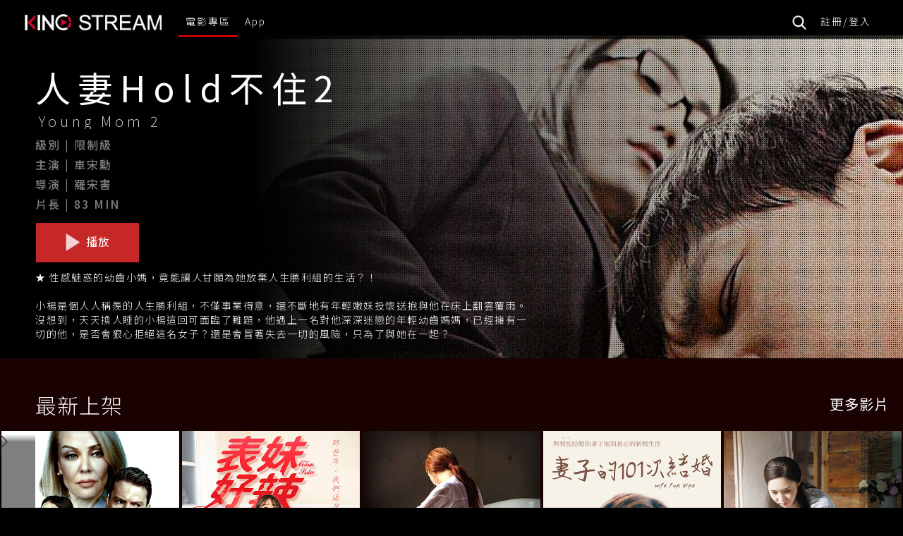

--- FILE ---
content_type: text/html;charset=UTF-8
request_url: https://kinostream.com/cloud/vod/1373
body_size: 6461
content:
<!DOCTYPE html>
<html>
<head>
<title>人妻Hold不住2 Young Mom 2 - 電影線上看 - KINOSTREAM 隨選隨看・串流不息</title>
<meta charset="utf-8">
<meta http-equiv="X-UA-Compatible" content="IE=edge,chrome=1">
<meta name="viewport" content="width=device-width, initial-scale=1, shrink-to-fit=no">
<title>KINOSTREAM 隨選隨看・串流不息</title>
<link rel="shortcut icon" href="/images/favicon.ico">
<meta name="description" content="">
<meta name="keywords" content="">
<link rel="stylesheet" href="/css/bootstrap.min.css">
<link rel="stylesheet" href="https://maxcdn.bootstrapcdn.com/font-awesome/4.7.0/css/font-awesome.min.css" type="text/css"> 
<link rel="stylesheet" href="/css/swiper.min.css">
<!-- <link rel="stylesheet" href="https://unpkg.com/swiper/swiper-bundle.min.css"> -->
<link rel="stylesheet" href="/css/sky-forms.css">
<link rel="stylesheet" href="/css/style.css">
<script type="application/ld+json">
{
  "@context": "http://schema.org/",
  "@type": "VideoObject",
  "name": "人妻Hold不住2 Young Mom 2 - KINOSTREAM 隨選隨看・串流不息",
  "description": "★ 性感魅惑的幼齒小媽，竟能讓人甘願為她放棄人生勝利組的生活？！   小楊是個人人稱羨的人生勝利組，不僅事業得意，還不斷地有年輕嫩妹投懷送抱與他在床上翻雲覆雨。沒想到，天天換人睡的小楊這回可面臨了難題，他遇上一名對他深深迷戀的年輕幼齒媽媽，已經擁有一切的他，是否會狠心拒絕這名女子？還是會冒著失去一切的風險，只為了與她在一起？",
  "thumbnailUrl": "https://flicksbank.console360.net/images/1373/default.jpg",
  "uploadDate": "2026-02-01T10:50:39+08:00",
  "actor": "車宋勳"
}
</script> 
<link rel="stylesheet" type="text/css" href="/css/cvod.css">
</head>

<body>
	<header class="header-normal "> 
        <div class="container-fluid"> 
            <div class="menu-normal-wrapper clearfix" >


                 <div class="menu-left-toggle"> 
                    <div id="nav-icon4" class="slider-menu-btn" > 
                        <img src="/images/bar.png" alt="" >
                    </div>                                 
                </div>  
                <div class="logo visible-sm visible-xs" > 
                    <a href="">
                        <img src="/images/logo_kino.png" alt="" style="width: 150px;">
                    </a>                                 
                </div> 
                 <div class="logo hidden-sm hidden-xs"> <a href="/"><img src="/images/logo_kino.png" alt="" style="width: 100%;"></a> </div>                            
                <nav class="menu-normal " >  
                    <div class="close-menu-btn"> 
                        <div id="nav-icon4" class="open"> 
                            <span ></span> 
                            <span></span> 
                            <span ></span> 
                        </div>                                     
                    </div>                                 
                    <ul class="clearfix" style="float: left;"> 
                                         
                       <li class="action" >
                            <a href="/vod" >電影專區</a> 
                        </li>
                       
                        <li class=> 
                            <a href="/app" >App</a> 
                        </li> 
                       
                                                                                                   
                    </ul>

                    <ul class="clearfix" style="margin-left: auto; "> 
                                                          
                      	<li class="hidden-sm hidden-xs">
                      	<a href="#search" data-toggle="modal" data-target="#search"><img src="/images/search.png" alt="" style="width: 20px;"></a> 
                      	</li>
                                                <li > 
                            <a href="/login">註冊/登入</a> 
                        </li>  
                                            </ul>                                           
                </nav>                           
                 <div class="menu-right-btn search-face visible-sm visible-xs">
                  <a href="#search" data-toggle="modal" data-target="#search"><img src="/images/search.png" alt=""></a>
                </div>                          
            </div>                         
        </div> 
       <!--search modal-->
      <div class="modal fade" id="search" tabindex="-1" role="dialog" aria-labelledby="myModalLabel" style="z-index: 999999;">
        <div class="modal-dialog" role="document" style="width: 100vw; margin:0px;">
          <div class="modal-content" style="box-shadow: none;">
            <form action="/cloud/search" role="search">
            <div class="modal-header search_head">
              <div class="input-group search_group" >
                 <span class="input-group-btn" style="width: 30px; ">
                    <button class="btn search_btn" type="reset" onclick="this.closest('form').submit();"><img src="/images/search.png" alt="" ></button>
                  </span>
                <input type="text" class="form-control search_input" placeholder="影片搜尋" name="term" style="outline:none; box-shadow: none;"> 
              </div>
              <button type="button" class="close" data-dismiss="modal" aria-label="Close" style="opacity: 1;float: left;margin-top: 3px;"><img src="/images/multiply.png" alt=""></button>
            </div>
            </form>
          </div>
        </div>
      </div>
    <!--model end-->            
    </header>    
    <div class="main_top">
      <div class="movie_box item_box">
              <div class="top_cover" ></div>
              
                            <!-- video player
               <video autoplay muted loop id="topvideo">
                  <source src="images/movie.mp4" type="video/mp4">
                 </video>
              -->
              <!--placeholder -->
              <div class="placeholder_box">
                <img src="https://flicksbank.console360.net/images/1373/poster_horizon/default.jpg" alt="" style="height: auto !important;"   id="topvideo" style="">
              </div>
                           
               <div class="movie_box_inner item_inner">

                <h2>人妻Hold不住2</h2>
                <h4>Young Mom 2</h4>
                <h5 >級別 | 限制級</h5>
                <h5 >主演 | 車宋勳</h5>
                <h5 >導演 | 羅宋書</h5>
                <h5 >片長 | 83 MIN</h5>
                                <a href="/cloud/play/1373" target="_blank" ><img src="/images/play-arrow2.png" alt=""> 播放</a>
                                <div class="moive_text">
                    <p>★ 性感魅惑的幼齒小媽，竟能讓人甘願為她放棄人生勝利組的生活？！</p>

<p>&nbsp;</p>

<p>小楊是個人人稱羨的人生勝利組，不僅事業得意，還不斷地有年輕嫩妹投懷送抱與他在床上翻雲覆雨。沒想到，天天換人睡的小楊這回可面臨了難題，他遇上一名對他深深迷戀的年輕幼齒媽媽，已經擁有一切的他，是否會狠心拒絕這名女子？還是會冒著失去一切的風險，只為了與她在一起？</p>

                </div>
              </div>
            </div>

    	
    </div>
    
    <div class="main_con"> 
            <!--行列 START-->
      <div class="swiper-container main_swiper ">
        <div class="category-wrapper">
          <h2>最新上架</h2>
          <a class="btn-b" href="/vod/category/最新上架">更多影片</a>
        </div>
        <div class="swiper-wrapper">
                    <div class="swiper-slide " >
            <img src="https://flicksbank.console360.net/images/4978/default.jpg" alt="">
            <a href="/cloud/vod/4978">
              <div class="con_post_box_inner">
                
                <h3>全面進攻：倒數營救</h3>
                <h4>President Down</h4>
                <p>播放</p>
              </div>
            </a>
          </div>
                    <div class="swiper-slide " >
            <img src="https://flicksbank.console360.net/images/1908/default.jpg" alt="">
            <a href="/cloud/vod/1908">
              <div class="con_post_box_inner">
                
                <h3>表妹好辣</h3>
                <h4>My Cousin Sister</h4>
                <p>播放</p>
              </div>
            </a>
          </div>
                    <div class="swiper-slide " >
            <img src="https://flicksbank.console360.net/images/654/default.jpg" alt="">
            <a href="/cloud/vod/654">
              <div class="con_post_box_inner">
                
                <h3>極樂公寓2 </h3>
                <h4>Boarding House 2</h4>
                <p>播放</p>
              </div>
            </a>
          </div>
                    <div class="swiper-slide " >
            <img src="https://flicksbank.console360.net/images/2839/default.jpg" alt="">
            <a href="/cloud/vod/2839">
              <div class="con_post_box_inner">
                
                <h3>妻子的101次結婚  </h3>
                <h4>Wife for Hire</h4>
                <p>播放</p>
              </div>
            </a>
          </div>
                    <div class="swiper-slide " >
            <img src="https://flicksbank.console360.net/images/568/default.jpg" alt="">
            <a href="/cloud/vod/568">
              <div class="con_post_box_inner">
                
                <h3>慾亂家政婦</h3>
                <h4>A Good Woman</h4>
                <p>播放</p>
              </div>
            </a>
          </div>
                    <div class="swiper-slide " >
            <img src="https://flicksbank.console360.net/images/5024/default.jpg" alt="">
            <a href="/cloud/vod/5024">
              <div class="con_post_box_inner">
                
                <h3>終極勇士：殺戮禁地</h3>
                <h4>Predator: Wastelands</h4>
                <p>播放</p>
              </div>
            </a>
          </div>
                    <div class="swiper-slide " >
            <img src="https://flicksbank.console360.net/images/1967/default.jpg" alt="">
            <a href="/cloud/vod/1967">
              <div class="con_post_box_inner">
                
                <h3>穿越時空遇見妳</h3>
                <h4>Time Travel Sex</h4>
                <p>播放</p>
              </div>
            </a>
          </div>
                    <div class="swiper-slide " >
            <img src="https://flicksbank.console360.net/images/2977/default.jpg" alt="">
            <a href="/cloud/vod/2977">
              <div class="con_post_box_inner">
                
                <h3>犯罪嬌妻</h3>
                <h4>A Foolish Women & An Idiot Men</h4>
                <p>播放</p>
              </div>
            </a>
          </div>
                    <div class="swiper-slide " >
            <img src="https://flicksbank.console360.net/images/653/default.jpg" alt="">
            <a href="/cloud/vod/653">
              <div class="con_post_box_inner">
                
                <h3>極樂公寓</h3>
                <h4>Boarding House</h4>
                <p>播放</p>
              </div>
            </a>
          </div>
                    <div class="swiper-slide " >
            <img src="https://flicksbank.console360.net/images/2951/default.jpg" alt="">
            <a href="/cloud/vod/2951">
              <div class="con_post_box_inner">
                
                <h3>午後盛開的秘蜜花蕾</h3>
                <h4>Blooming Room</h4>
                <p>播放</p>
              </div>
            </a>
          </div>
                  </div>
      
        <div class="swiper-button-next" ><img src="/images/next_b2.png" alt=""></div>
        <div class="swiper-button-prev" ><img src="/images/prev_b2.png" alt=""></div>
      </div>
      <!--行列 end-->
            <!--行列 START-->
      <div class="swiper-container main_swiper ">
        <div class="category-wrapper">
          <h2>特別推薦</h2>
          <a class="btn-b" href="/vod/category/特別推薦">更多影片</a>
        </div>
        <div class="swiper-wrapper">
                    <div class="swiper-slide " >
            <img src="https://flicksbank.console360.net/images/785/default.jpg" alt="">
            <a href="/cloud/vod/785">
              <div class="con_post_box_inner">
                
                <h3>慾亂唇迷</h3>
                <h4>Below Her Mouth</h4>
                <p>播放</p>
              </div>
            </a>
          </div>
                    <div class="swiper-slide " >
            <img src="https://flicksbank.console360.net/images/1970/default.jpg" alt="">
            <a href="/cloud/vod/1970">
              <div class="con_post_box_inner">
                
                <h3>我的爸媽好性福</h3>
                <h4>Sunkist Family</h4>
                <p>播放</p>
              </div>
            </a>
          </div>
                    <div class="swiper-slide " >
            <img src="https://flicksbank.console360.net/images/276/default.jpg" alt="">
            <a href="/cloud/vod/276">
              <div class="con_post_box_inner">
                
                <h3>姦臣：色誘天下</h3>
                <h4>The Treacherous</h4>
                <p>播放</p>
              </div>
            </a>
          </div>
                    <div class="swiper-slide " >
            <img src="https://flicksbank.console360.net/images/111/default.jpg" alt="">
            <a href="/cloud/vod/111">
              <div class="con_post_box_inner">
                
                <h3>花與蛇ZERO </h3>
                <h4>Flower and Snake ZERO</h4>
                <p>播放</p>
              </div>
            </a>
          </div>
                    <div class="swiper-slide " >
            <img src="https://flicksbank.console360.net/images/110/default.jpg" alt="">
            <a href="/cloud/vod/110">
              <div class="con_post_box_inner">
                
                <h3>花與蛇3 </h3>
                <h4>Flower and Snake 3</h4>
                <p>播放</p>
              </div>
            </a>
          </div>
                    <div class="swiper-slide " >
            <img src="https://flicksbank.console360.net/images/1947/default.jpg" alt="">
            <a href="/cloud/vod/1947">
              <div class="con_post_box_inner">
                
                <h3>鋼鐵蒼穹2：惡搞新世紀</h3>
                <h4>Iron Sky: The Coming Race</h4>
                <p>播放</p>
              </div>
            </a>
          </div>
                    <div class="swiper-slide " >
            <img src="https://flicksbank.console360.net/images/26/default.jpg" alt="">
            <a href="/cloud/vod/26">
              <div class="con_post_box_inner">
                
                <h3>性福大作戰</h3>
                <h4>Casa Amor: Exclusive For Ladies</h4>
                <p>播放</p>
              </div>
            </a>
          </div>
                    <div class="swiper-slide " >
            <img src="https://flicksbank.console360.net/images/587/default.jpg" alt="">
            <a href="/cloud/vod/587">
              <div class="con_post_box_inner">
                
                <h3>假期真要命</h3>
                <h4>Holidays</h4>
                <p>播放</p>
              </div>
            </a>
          </div>
                    <div class="swiper-slide " >
            <img src="https://flicksbank.console360.net/images/1600/default.jpg" alt="">
            <a href="/cloud/vod/1600">
              <div class="con_post_box_inner">
                
                <h3>我的惹火上司</h3>
                <h4>My Bad Boss</h4>
                <p>播放</p>
              </div>
            </a>
          </div>
                    <div class="swiper-slide " >
            <img src="https://flicksbank.console360.net/images/524/default.jpg" alt="">
            <a href="/cloud/vod/524">
              <div class="con_post_box_inner">
                
                <h3>怨靈再起</h3>
                <h4>We Are Still Here</h4>
                <p>播放</p>
              </div>
            </a>
          </div>
                    <div class="swiper-slide " >
            <img src="https://flicksbank.console360.net/images/1183/default.jpg" alt="">
            <a href="/cloud/vod/1183">
              <div class="con_post_box_inner">
                
                <h3>巴黎必娶女王</h3>
                <h4>The Parisian Bitch</h4>
                <p>播放</p>
              </div>
            </a>
          </div>
                    <div class="swiper-slide " >
            <img src="https://flicksbank.console360.net/images/1321/default.jpg" alt="">
            <a href="/cloud/vod/1321">
              <div class="con_post_box_inner">
                
                <h3>三角草的春天</h3>
                <h4>Liverleaf</h4>
                <p>播放</p>
              </div>
            </a>
          </div>
                    <div class="swiper-slide " >
            <img src="https://flicksbank.console360.net/images/534/default.jpg" alt="">
            <a href="/cloud/vod/534">
              <div class="con_post_box_inner">
                
                <h3>霓虹惡魔</h3>
                <h4>The Neon Demon</h4>
                <p>播放</p>
              </div>
            </a>
          </div>
                    <div class="swiper-slide " >
            <img src="https://flicksbank.console360.net/images/3149/default.jpg" alt="">
            <a href="/cloud/vod/3149">
              <div class="con_post_box_inner">
                
                <h3>情人</h3>
                <h4>L'Amant</h4>
                <p>播放</p>
              </div>
            </a>
          </div>
                  </div>
      
        <div class="swiper-button-next" ><img src="/images/next_b2.png" alt=""></div>
        <div class="swiper-button-prev" ><img src="/images/prev_b2.png" alt=""></div>
      </div>
      <!--行列 end-->
            <!--行列 START-->
      <div class="swiper-container main_swiper ">
        <div class="category-wrapper">
          <h2>感官世界</h2>
          <a class="btn-b" href="/vod/category/感官世界">更多影片</a>
        </div>
        <div class="swiper-wrapper">
                    <div class="swiper-slide " >
            <img src="https://flicksbank.console360.net/images/3017/default.jpg" alt="">
            <a href="/cloud/vod/3017">
              <div class="con_post_box_inner">
                
                <h3>我的性感家政夫</h3>
                <h4>Part-time Husband</h4>
                <p>播放</p>
              </div>
            </a>
          </div>
                    <div class="swiper-slide " >
            <img src="https://flicksbank.console360.net/images/558/default.jpg" alt="">
            <a href="/cloud/vod/558">
              <div class="con_post_box_inner">
                
                <h3>老娘我最辣</h3>
                <h4>I’m The Hotty!</h4>
                <p>播放</p>
              </div>
            </a>
          </div>
                    <div class="swiper-slide " >
            <img src="https://flicksbank.console360.net/images/527/default.jpg" alt="">
            <a href="/cloud/vod/527">
              <div class="con_post_box_inner">
                
                <h3>做愛後，我們談情</h3>
                <h4>Night 1</h4>
                <p>播放</p>
              </div>
            </a>
          </div>
                    <div class="swiper-slide " >
            <img src="https://flicksbank.console360.net/images/2325/default.jpg" alt="">
            <a href="/cloud/vod/2325">
              <div class="con_post_box_inner">
                
                <h3>性愛龍捲風：撕裂的慾望</h3>
                <h4>Sexy Storm: Shattered Desire</h4>
                <p>播放</p>
              </div>
            </a>
          </div>
                    <div class="swiper-slide " >
            <img src="https://flicksbank.console360.net/images/2364/default.jpg" alt="">
            <a href="/cloud/vod/2364">
              <div class="con_post_box_inner">
                
                <h3>可不可以妳也剛好想上我</h3>
                <h4>Friend's Mother Sex Day</h4>
                <p>播放</p>
              </div>
            </a>
          </div>
                    <div class="swiper-slide " >
            <img src="https://flicksbank.console360.net/images/3271/default.jpg" alt="">
            <a href="/cloud/vod/3271">
              <div class="con_post_box_inner">
                
                <h3>女優生死鬥</h3>
                <h4>Actress: Sex Audition</h4>
                <p>播放</p>
              </div>
            </a>
          </div>
                    <div class="swiper-slide " >
            <img src="https://flicksbank.console360.net/images/3476/default.jpg" alt="">
            <a href="/cloud/vod/3476">
              <div class="con_post_box_inner">
                
                <h3>大槻響之與妹纏綿</h3>
                <h4>Forbidden Triangle - Brother and Sister Escape Their Destiny</h4>
                <p>播放</p>
              </div>
            </a>
          </div>
                    <div class="swiper-slide " >
            <img src="https://flicksbank.console360.net/images/2624/default.jpg" alt="">
            <a href="/cloud/vod/2624">
              <div class="con_post_box_inner">
                
                <h3>放蕩濟州島</h3>
                <h4>Erotic Night in Island</h4>
                <p>播放</p>
              </div>
            </a>
          </div>
                    <div class="swiper-slide " >
            <img src="https://flicksbank.console360.net/images/2192/default.jpg" alt="">
            <a href="/cloud/vod/2192">
              <div class="con_post_box_inner">
                
                <h3>性福的滋味</h3>
                <h4>A Daughter of Mother's Friend</h4>
                <p>播放</p>
              </div>
            </a>
          </div>
                    <div class="swiper-slide " >
            <img src="https://flicksbank.console360.net/images/4708/default.jpg" alt="">
            <a href="/cloud/vod/4708">
              <div class="con_post_box_inner">
                
                <h3>京城濫愛故事</h3>
                <h4>Byeongangsoe vs Uhwudong</h4>
                <p>播放</p>
              </div>
            </a>
          </div>
                    <div class="swiper-slide " >
            <img src="https://flicksbank.console360.net/images/3870/default.jpg" alt="">
            <a href="/cloud/vod/3870">
              <div class="con_post_box_inner">
                
                <h3>床戰特訓班</h3>
                <h4>Secretive Private Lesson</h4>
                <p>播放</p>
              </div>
            </a>
          </div>
                    <div class="swiper-slide " >
            <img src="https://flicksbank.console360.net/images/2587/default.jpg" alt="">
            <a href="/cloud/vod/2587">
              <div class="con_post_box_inner">
                
                <h3>嗜血慾女</h3>
                <h4>VAMP</h4>
                <p>播放</p>
              </div>
            </a>
          </div>
                    <div class="swiper-slide " >
            <img src="https://flicksbank.console360.net/images/3480/default.jpg" alt="">
            <a href="/cloud/vod/3480">
              <div class="con_post_box_inner">
                
                <h3>俄女性愛生死鬥  第2集  </h3>
                <h4>Sex Road Russian Lingeries 2</h4>
                <p>播放</p>
              </div>
            </a>
          </div>
                    <div class="swiper-slide " >
            <img src="https://flicksbank.console360.net/images/3651/default.jpg" alt="">
            <a href="/cloud/vod/3651">
              <div class="con_post_box_inner">
                
                <h3>色攝同好會</h3>
                <h4>Wanton Women 2</h4>
                <p>播放</p>
              </div>
            </a>
          </div>
                  </div>
      
        <div class="swiper-button-next" ><img src="/images/next_b2.png" alt=""></div>
        <div class="swiper-button-prev" ><img src="/images/prev_b2.png" alt=""></div>
      </div>
      <!--行列 end-->
          </div>

<!-- Modal -->
<div class="modal fade" id="myModal" tabindex="-1" role="dialog" aria-labelledby="myModalLabel">
  <div class="modal-dialog" role="document" style="margin: 5% auto 0 auto ;width: 100%;max-width: 1500px;   ">
    <div class="modal-content" style="background: rgba(50,50,50,1); border-radius: 0;">
      <div class="modal-header" style="border:none;">
        <button type="button" class="close" data-dismiss="modal" aria-label="Close" style="color: white; opacity: 1 !important;"><span aria-hidden="true">&times;</span></button>
        <h4 class="modal-title" id="myModalLabel"></h4>
      </div>
      <div class="modal-body" style="text-align: center; width: 100%;padding:10px 0px">
        <div class="container-fluid">
          <div class="col-sm-6 col-md-3 " style=" padding: 5px;">
            <a href="buy?id=1373" style="text-decoration: none;">
              <div class="plan_box">
                <h3>單片購買</h3>
                <h1>60<span>/片</span></h1>
                <p>付款後可於48小時內不限次數觀看</p>
                <img src="https://flicksbank.console360.net/images/1373/poster_horizon/default.jpg" alt="" style="width:100%; max-width: 250px;">

                <p class="plan_btn ">立即觀看</p>
              </div>
            </a>
          </div>
          <div class="col-sm-6 col-md-3" style="padding: 5px;">
            <a href="/subscribe/join1?plan=FREE"  style="text-decoration: none;">
              <div class="plan_box">
                <h3>VIP 首月0元方案</h3>
                <h1>免費<span></span></h1>
                <p>不限時數的線上電影</p>
                <p>提供高畫質影片</p>
                <p>支援電腦、手機和平板觀賞</p>
                <p>不須綁約</p>
                <p class="plan_btn " >立即加入</p>
              </div>
            </a>
          </div>
          <div class="col-sm-6 col-md-3" style="padding: 5px;">
            <a href="/subscribe/join1?plan=VOD"  style="text-decoration: none;">
              <div class="plan_box">
                <h3>VIP 月租方案</h3>
                <h1>199<span>/月</span></h1>
                <p>不限時數的線上電影</p>
                <p>提供高畫質影片</p>
                <p>支援電腦、手機和平板觀賞</p>
                <p>不須綁約</p>
                <p class="plan_btn " >立即加入</p>
              </div>
            </a>
          </div>
          <div class="col-sm-6 col-md-3" style="padding: 5px;">
            <a href="/subscribe/join1?plan=VOD2"  style="text-decoration: none;">
              <div class="plan_box">
                <h3>VIP 超值月租方案</h3>
                <h1>299<span>/3個月</span></h1>
                <p>不限時數的線上電影</p>
                <p>提供高畫質影片</p>
                <p>支援電腦、手機和平板觀賞</p>
                <p>不須綁約</p>
                <p class="plan_btn " >立即加入</p>
              </div>
            </a>
          </div>
        </div>
      </div>
    </div>
  </div>
</div>

    <footer> 
            <div class="container">
              <a href="/support/privacy_terms">隱私權條款</a> |
              <a href="/support/video_terms">影音服務條款</a> |
              <a href="/support/service_terms">服務條款 </a> |
              <a href="/support/faq">常見問題</a> |
              <a href="mailto:support@kinostream.com">連絡我們</a>
              <div class="footer-data"> Copyright © 2026 KINOSTREAM All rights reserved. </div>    
            </div>                                        
    </footer>

    <script>
    (function(i,s,o,g,r,a,m){i['GoogleAnalyticsObject']=r;i[r]=i[r]||function(){
    (i[r].q=i[r].q||[]).push(arguments)},i[r].l=1*new Date();a=s.createElement(o),
    m=s.getElementsByTagName(o)[0];a.async=1;a.src=g;m.parentNode.insertBefore(a,m)
    })(window,document,'script','https://www.google-analytics.com/analytics.js','ga');

    ga('create', 'UA-98495257-1', 'auto');
    ga('send', 'pageview');
    
    // GP tracker
    ga('create', 'UA-71883869-1', 'auto', 'gpTracker', {allowLinker: true});
    ga('gpTracker.require', 'linker');
    ga('gpTracker.linker:autoLink', ['garageplay.tw']);
    ga('gpTracker.send', 'pageview');
</script>

<!-- Facebook Pixel Code -->
<script>
    !function(f,b,e,v,n,t,s){if(f.fbq)return;n=f.fbq=function(){n.callMethod?
    n.callMethod.apply(n,arguments):n.queue.push(arguments)};if(!f._fbq)f._fbq=n;
    n.push=n;n.loaded=!0;n.version='2.0';n.queue=[];t=b.createElement(e);t.async=!0;
    t.src=v;s=b.getElementsByTagName(e)[0];s.parentNode.insertBefore(t,s)}(window,
    document,'script','https://connect.facebook.net/en_US/fbevents.js');
    fbq('init', '425316517906584'); 
    fbq('track', 'PageView');
</script>

<noscript>
    <img height="1" width="1" src="https://www.facebook.com/tr?id=425316517906584&ev=PageView&noscript=1"/>
</noscript>
<!-- End Facebook Pixel Code -->

<!-- Global site tag (gtag.js) - Google AdWords: 814467954 -->
<script async src="https://www.googletagmanager.com/gtag/js?id=AW-814467954"></script>
<script>
  window.dataLayer = window.dataLayer || [];
  function gtag(){dataLayer.push(arguments);}
  gtag('js', new Date());

  gtag('config', 'AW-814467954');
</script>

<!-- Start Alexa Certify Javascript -->

<script type="text/javascript">

_atrk_opts = { atrk_acct:"YVNQt1WyR620WR", domain:"kinostream.com",dynamic: true};

(function() { var as = document.createElement('script'); as.type = 'text/javascript'; as.async = true; as.src = "https://certify-js.alexametrics.com/atrk.js"; var s = document.getElementsByTagName('script')[0];s.parentNode.insertBefore(as, s); })();

</script>

<noscript><img src="https://certify.alexametrics.com/atrk.gif?account=YVNQt1WyR620WR" style="display:none" height="1" width="1" alt="" /></noscript>

<!-- End Alexa Certify Javascript --> 
     
       
</body>
<!--js-->
<script src="/js/jquery-3.3.1.min.js"></script>
<script src="/js/bootstrap.min.js"></script>

<script src="https://unpkg.com/swiper/swiper-bundle.min.js"></script>
<script src="/js/totop.js"></script>



<script>
   var swiper = new Swiper('.main_swiper', {
      slidesPerView:8, 
      slidesPerGroup: 8,
      loop: true,
      
      spaceBetween: 0,

navigation: {
        nextEl: '.swiper-button-next',
        prevEl: '.swiper-button-prev',
      },
      breakpoints: {
        1600: {
          slidesPerView: 7,
          slidesPerGroup: 7,
        },
        1400: {
          slidesPerView: 6,
          slidesPerGroup: 6,
        },
        1200: {
          slidesPerView: 5,
          slidesPerGroup: 5,
        },
        1024: {
          slidesPerView: 4,
          slidesPerGroup: 4,
        },
        768: {
          slidesPerView: 4,
          slidesPerGroup: 4,
        },
        640: {
          slidesPerView: 3,
          slidesPerGroup: 3,
        },
        320: {
          slidesPerView: 3,
          slidesPerGroup: 3,
        },
        280: {
          slidesPerView: 2,
          slidesPerGroup: 2,
        }
      }
       
    });

   var swiper = new Swiper('.top_swiper', {
      pagination: {
        el: '.swiper-pagination',
      },
    });
</script>

</html>

--- FILE ---
content_type: text/css
request_url: https://kinostream.com/css/sky-forms.css
body_size: 6523
content:
/**/
/* defaults */
/**/
.sky-form {
    margin: 0;
    outline: none;
    color: #272727;
}

.sky-form header {
    display: block;
    padding: 0px 0px 9px 0px;
    margin-bottom: 13px;
    font-size: 22px;
    font-weight: normal;
    color: #272727;
    border-bottom: 1px solid #e3e3e3;
}

.sky-form header strong {
    font-weight: 600;
}

.sky-form fieldset {
    display: block;
    padding: 25px 0px 5px;
    border: none;
    background: none;
}

.sky-form fieldset + fieldset {
    border-top: 1px solid rgba(0,0,0,.1);
}

.sky-form section {
    margin-bottom: 20px;
}

.sky-form footer {
    display: block;
    padding: 15px 0px 25px;
}

.sky-form footer:after {
    content: '';
    display: table;
    clear: both;
}

.sky-form a {
    color: #999;
}

.sky-form .label {
    display: block;
    margin-bottom: 6px;
    line-height: 19px;
    font-weight: 400;
}

.sky-form .label.col {
    margin: 0;
    padding-top: 10px;
}

.sky-form .note {
    margin-top: 6px;
    padding: 0 1px;
    font-size: 11px;
    line-height: 15px;
    color: #999;
}

.sky-form .input,
.sky-form .select,
.sky-form .textarea,
.sky-form .radio,
.sky-form .checkbox,
.sky-form .toggle,
.sky-form .button {
    position: relative;
    display: block;
}

.sky-form .input input,
.sky-form .select select,
.sky-form .textarea textarea {
    display: block;
    box-sizing: border-box;
    -moz-box-sizing: border-box;
    width: 100%;
    height: 39px;
    padding: 8px 10px;
    outline: none;
    border-width: 1px;
    border-style: solid;
    border-radius: 3px;
    background: #fff;
    font-size: 15px;
    font-family: Helvetica, Arial, 'LiHei Pro', \5FAE\8EDF\6B63\9ED1\9AD4, '微軟正黑體', sans-serif;
    color: #404040;
    appearance: normal;
    -moz-appearance: none;
    -webkit-appearance: none;
}

.sky-form .progress {
    float: right;
    margin-top: 10px;
    line-height: 39px;
    color: #232323;
}

/**/
/* file inputs */
/**/
.sky-form .input-file .button {
    position: absolute;
    top: 4px;
    right: 4px;
    float: none;
    height: 31px;
    margin: 0;
    padding: 0 20px;
    font-size: 13px;
    line-height: 31px;
}

.sky-form .input-file .button:hover {
    box-shadow: none;
}

.sky-form .input-file .button input {
    position: absolute;
    top: 0;
    right: 0;
    padding: 0;
    font-size: 30px;
    cursor: pointer;
    opacity: 0;
}

/**/
/* selects */
/**/
.sky-form .select i {
    position: absolute;
    top: 14px;
    right: 14px;
    width: 5px;
    height: 11px;
    background: #fff;
    box-shadow: 0 0 0 12px #fff;
}

.sky-form .select i:after,
.sky-form .select i:before {
    content: '';
    position: absolute;
    right: 0;
    border-right: 4px solid transparent;
    border-left: 4px solid transparent;
}

.sky-form .select i:after {
    bottom: 0;
    border-top: 4px solid #404040;
}

.sky-form .select i:before {
    top: 0;
    border-bottom: 4px solid #404040;
}

.sky-form .select-multiple select {
    height: auto;
}

/**/
/* textareas */
/**/
.sky-form .textarea textarea {
    height: auto;
    resize: none;
}

.sky-form .textarea-resizable textarea {
    resize: vertical;
}

.sky-form .textarea-expandable textarea {
    height: 39px;
}

.sky-form .textarea-expandable textarea:focus {
    height: auto;
}

/**/
/* radios and checkboxes */
/**/
.sky-form .radio,
.sky-form .checkbox {
    margin-bottom: 4px;
    padding-left: 27px;
    font-size: 15px;
    line-height: 27px;
    color: #404040;
    cursor: pointer;
}

.sky-form .radio:last-child,
.sky-form .checkbox:last-child {
    margin-bottom: 0;
}

.sky-form .radio input,
.sky-form .checkbox input {
    position: absolute;
    left: -9999px;
}

.sky-form .radio i,
.sky-form .checkbox i {
    position: absolute;
    top: 5px;
    left: 0;
    display: block;
    width: 13px;
    height: 13px;
    outline: none;
    border-width: 2px;
    border-style: solid;
    background: #fff;
}

.sky-form .radio i {
    border-radius: 50%;
}

.sky-form .radio input + i:after,
.sky-form .checkbox input + i:after {
    position: absolute;
    opacity: 0;
    transition: opacity 0.1s;
    -o-transition: opacity 0.1s;
    -ms-transition: opacity 0.1s;
    -moz-transition: opacity 0.1s;
    -webkit-transition: opacity 0.1s;
}

.sky-form .radio input + i:after {
    content: '';
    top: 4px;
    left: 4px;
    width: 5px;
    height: 5px;
    border-radius: 50%;
}

.sky-form .checkbox input + i:after {
    content: '\f00c';
    top: -1px;
    left: -1px;
    width: 15px;
    height: 15px;
    font: normal 12px/16px FontAwesome;
    text-align: center;
}

.sky-form .radio input:checked + i:after,
.sky-form .checkbox input:checked + i:after {
    opacity: 1;
}

.sky-form .inline-group {
    margin: 0 -30px -4px 0;
}

.sky-form .inline-group:after {
    content: '';
    display: table;
    clear: both;
}

.sky-form .inline-group .radio,
.sky-form .inline-group .checkbox {
    float: left;
    margin-right: 30px;
}

.sky-form .inline-group .radio:last-child,
.sky-form .inline-group .checkbox:last-child {
    margin-bottom: 4px;
}

/**/
/* toggles */
/**/
.sky-form .toggle {
    margin-bottom: 4px;
    padding-right: 61px;
    font-size: 15px;
    line-height: 27px;
    color: #404040;
    cursor: pointer;
}

.sky-form .toggle:last-child {
    margin-bottom: 0;
}

.sky-form .toggle input {
    position: absolute;
    left: -9999px;
}

.sky-form .toggle i {
    content: '';
    position: absolute;
    top: 4px;
    right: 0;
    display: block;
    width: 49px;
    height: 17px;
    border-width: 2px;
    border-style: solid;
    border-radius: 12px;
    background: #fff;
}

.sky-form .toggle i:after {
    content: 'OFF';
    position: absolute;
    top: 2px;
    right: 8px;
    left: 8px;
    font-style: normal;
    font-size: 9px;
    line-height: 13px;
    font-weight: 700;
    text-align: left;
    color: #5f5f5f;
}

.sky-form .toggle i:before {
    content: '';
    position: absolute;
    z-index: 1;
    top: 4px;
    right: 4px;
    display: block;
    width: 9px;
    height: 9px;
    border-radius: 50%;
    opacity: 1;
    transition: right 0.2s;
    -o-transition: right 0.2s;
    -ms-transition: right 0.2s;
    -moz-transition: right 0.2s;
    -webkit-transition: right 0.2s;
}

.sky-form .toggle input:checked + i:after {
    content: 'ON';
    text-align: right;
}

.sky-form .toggle input:checked + i:before {
    right: 36px;
}

/**/
/* ratings */
/**/
.sky-form .rating {
    margin-bottom: 4px;
    font-size: 15px;
    line-height: 27px;
    color: #404040;
}

.sky-form .rating:last-child {
    margin-bottom: 0;
}

.sky-form .rating input {
    position: absolute;
    left: -9999px;
}

.sky-form .rating label {
    display: block;
    float: right;
    height: 17px;
    margin-top: 5px;
    padding: 0 2px;
    font-size: 17px;
    line-height: 17px;
    cursor: pointer;
}

/**/
/* buttons */
/**/
.sky-form .button {
    float: left;
    height: 39px;
    overflow: hidden;
    margin: 0px 0 0 0px;
    padding: 0 25px;
    outline: none;
    border: 0;
    font: 300 15px/39px 'Open Sans', Helvetica, Arial, sans-serif;
    text-decoration: none;
    color: #fff;
    cursor: pointer;
}

.sky-form .button-uploading {
    position: relative;
    color: transparent;
    cursor: default;
}

.sky-form .button-uploading:after {
    content: 'Uploading...';
    position: absolute;
    top: 0;
    left: 0;
    width: 100%;
    height: 100%;
    color: #fff;
    -o-animation: blink 1s linear infinite;
    -ms-animation: blink 1s linear infinite;
    -moz-animation: blink 1s linear infinite;
    -webkit-animation: blink 1s linear infinite;
}

@-o-keyframes blink
{
    0% {
        opacity: 1;
    }

    50% {
        opacity: 0.3;
    }

    100% {
        opacity: 1;
    }
}

@-ms-keyframes blink
{
    0% {
        opacity: 1;
    }

    50% {
        opacity: 0.3;
    }

    100% {
        opacity: 1;
    }
}

@-moz-keyframes blink
{
    0% {
        opacity: 1;
    }

    50% {
        opacity: 0.3;
    }

    100% {
        opacity: 1;
    }
}

@-webkit-keyframes blink
{
    0% {
        opacity: 1;
    }

    50% {
        opacity: 0.3;
    }

    100% {
        opacity: 1;
    }
}

/**/
/* icons */
/**/
.icon-glass:before {
    content: "\f000";
}

.icon-music:before {
    content: "\f001";
}

.icon-search:before {
    content: "\f002";
}

.icon-envelope:before {
    content: "\f003";
}

.icon-heart:before {
    content: "\f004";
}

.icon-star:before {
    content: "\f005";
}

.icon-star-empty:before {
    content: "\f006";
}

.icon-user:before {
    content: "\f007";
}

.icon-film:before {
    content: "\f008";
}

.icon-th-large:before {
    content: "\f009";
}

.icon-th:before {
    content: "\f00a";
}

.icon-th-list:before {
    content: "\f00b";
}

.icon-ok:before {
    content: "\f00c";
}

.icon-remove:before {
    content: "\f00d";
}

.icon-zoom-in:before {
    content: "\f00e";
}

.icon-zoom-out:before {
    content: "\f010";
}

.icon-off:before {
    content: "\f011";
}

.icon-signal:before {
    content: "\f012";
}

.icon-cog:before {
    content: "\f013";
}

.icon-trash:before {
    content: "\f014";
}

.icon-home:before {
    content: "\f015";
}

.icon-file:before {
    content: "\f016";
}

.icon-time:before {
    content: "\f017";
}

.icon-road:before {
    content: "\f018";
}

.icon-download-alt:before {
    content: "\f019";
}

.icon-download:before {
    content: "\f01a";
}

.icon-upload:before {
    content: "\f01b";
}

.icon-inbox:before {
    content: "\f01c";
}

.icon-play-circle:before {
    content: "\f01d";
}

.icon-repeat:before,
.icon-rotate-right:before {
    content: "\f01e";
}

.icon-refresh:before {
    content: "\f021";
}

.icon-list-alt:before {
    content: "\f022";
}

.icon-lock:before {
    content: "\f023";
}

.icon-flag:before {
    content: "\f024";
}

.icon-headphones:before {
    content: "\f025";
}

.icon-volume-off:before {
    content: "\f026";
}

.icon-volume-down:before {
    content: "\f027";
}

.icon-volume-up:before {
    content: "\f028";
}

.icon-qrcode:before {
    content: "\f029";
}

.icon-barcode:before {
    content: "\f02a";
}

.icon-tag:before {
    content: "\f02b";
}

.icon-tags:before {
    content: "\f02c";
}

.icon-book:before {
    content: "\f02d";
}

.icon-bookmark:before {
    content: "\f02e";
}

.icon-print:before {
    content: "\f02f";
}

.icon-camera:before {
    content: "\f030";
}

.icon-font:before {
    content: "\f031";
}

.icon-bold:before {
    content: "\f032";
}

.icon-italic:before {
    content: "\f033";
}

.icon-text-height:before {
    content: "\f034";
}

.icon-text-width:before {
    content: "\f035";
}

.icon-align-left:before {
    content: "\f036";
}

.icon-align-center:before {
    content: "\f037";
}

.icon-align-right:before {
    content: "\f038";
}

.icon-align-justify:before {
    content: "\f039";
}

.icon-list:before {
    content: "\f03a";
}

.icon-indent-left:before {
    content: "\f03b";
}

.icon-indent-right:before {
    content: "\f03c";
}

.icon-facetime-video:before {
    content: "\f03d";
}

.icon-picture:before {
    content: "\f03e";
}

.icon-pencil:before {
    content: "\f040";
}

.icon-map-marker:before {
    content: "\f041";
}

.icon-adjust:before {
    content: "\f042";
}

.icon-tint:before {
    content: "\f043";
}

.icon-edit:before {
    content: "\f044";
}

.icon-share:before {
    content: "\f045";
}

.icon-check:before {
    content: "\f046";
}

.icon-move:before {
    content: "\f047";
}

.icon-step-backward:before {
    content: "\f048";
}

.icon-fast-backward:before {
    content: "\f049";
}

.icon-backward:before {
    content: "\f04a";
}

.icon-play:before {
    content: "\f04b";
}

.icon-pause:before {
    content: "\f04c";
}

.icon-stop:before {
    content: "\f04d";
}

.icon-forward:before {
    content: "\f04e";
}

.icon-fast-forward:before {
    content: "\f050";
}

.icon-step-forward:before {
    content: "\f051";
}

.icon-eject:before {
    content: "\f052";
}

.icon-chevron-left:before {
    content: "\f053";
}

.icon-chevron-right:before {
    content: "\f054";
}

.icon-plus-sign:before {
    content: "\f055";
}

.icon-minus-sign:before {
    content: "\f056";
}

.icon-remove-sign:before {
    content: "\f057";
}

.icon-ok-sign:before {
    content: "\f058";
}

.icon-question-sign:before {
    content: "\f059";
}

.icon-info-sign:before {
    content: "\f05a";
}

.icon-screenshot:before {
    content: "\f05b";
}

.icon-remove-circle:before {
    content: "\f05c";
}

.icon-ok-circle:before {
    content: "\f05d";
}

.icon-ban-circle:before {
    content: "\f05e";
}

.icon-arrow-left:before {
    content: "\f060";
}

.icon-arrow-right:before {
    content: "\f061";
}

.icon-arrow-up:before {
    content: "\f062";
}

.icon-arrow-down:before {
    content: "\f063";
}

.icon-share-alt:before,
.icon-mail-forward:before {
    content: "\f064";
}

.icon-resize-full:before {
    content: "\f065";
}

.icon-resize-small:before {
    content: "\f066";
}

.icon-plus:before {
    content: "\f067";
}

.icon-minus:before {
    content: "\f068";
}

.icon-asterisk:before {
    content: "\f069";
}

.icon-exclamation-sign:before {
    content: "\f06a";
}

.icon-gift:before {
    content: "\f06b";
}

.icon-leaf:before {
    content: "\f06c";
}

.icon-fire:before {
    content: "\f06d";
}

.icon-eye-open:before {
    content: "\f06e";
}

.icon-eye-close:before {
    content: "\f070";
}

.icon-warning-sign:before {
    content: "\f071";
}

.icon-plane:before {
    content: "\f072";
}

.icon-calendar:before {
    content: "\f073";
}

.icon-random:before {
    content: "\f074";
}

.icon-comment:before {
    content: "\f075";
}

.icon-magnet:before {
    content: "\f076";
}

.icon-chevron-up:before {
    content: "\f077";
}

.icon-chevron-down:before {
    content: "\f078";
}

.icon-retweet:before {
    content: "\f079";
}

.icon-shopping-cart:before {
    content: "\f07a";
}

.icon-folder-close:before {
    content: "\f07b";
}

.icon-folder-open:before {
    content: "\f07c";
}

.icon-resize-vertical:before {
    content: "\f07d";
}

.icon-resize-horizontal:before {
    content: "\f07e";
}

.icon-bar-chart:before {
    content: "\f080";
}

.icon-twitter-sign:before {
    content: "\f081";
}

.icon-facebook-sign:before {
    content: "\f082";
}

.icon-camera-retro:before {
    content: "\f083";
}

.icon-key:before {
    content: "\f084";
}

.icon-cogs:before {
    content: "\f085";
}

.icon-comments:before {
    content: "\f086";
}

.icon-thumbs-up:before {
    content: "\f087";
}

.icon-thumbs-down:before {
    content: "\f088";
}

.icon-star-half:before {
    content: "\f089";
}

.icon-heart-empty:before {
    content: "\f08a";
}

.icon-signout:before {
    content: "\f08b";
}

.icon-linkedin-sign:before {
    content: "\f08c";
}

.icon-pushpin:before {
    content: "\f08d";
}

.icon-external-link:before {
    content: "\f08e";
}

.icon-signin:before {
    content: "\f090";
}

.icon-trophy:before {
    content: "\f091";
}

.icon-github-sign:before {
    content: "\f092";
}

.icon-upload-alt:before {
    content: "\f093";
}

.icon-lemon:before {
    content: "\f094";
}

.icon-phone {
    margin-top: 1px;
}

.icon-phone:before {
    content: "\f095";
}

.icon-check-empty:before {
    content: "\f096";
}

.icon-bookmark-empty:before {
    content: "\f097";
}

.icon-phone-sign:before {
    content: "\f098";
}

.icon-twitter:before {
    content: "\f099";
}

.icon-facebook:before {
    content: "\f09a";
}

.icon-github:before {
    content: "\f09b";
}

.icon-unlock:before {
    content: "\f09c";
}

.icon-credit-card:before {
    content: "\f09d";
}

.icon-rss:before {
    content: "\f09e";
}

.icon-hdd:before {
    content: "\f0a0";
}

.icon-bullhorn:before {
    content: "\f0a1";
}

.icon-bell:before {
    content: "\f0a2";
}

.icon-certificate:before {
    content: "\f0a3";
}

.icon-hand-right:before {
    content: "\f0a4";
}

.icon-hand-left:before {
    content: "\f0a5";
}

.icon-hand-up:before {
    content: "\f0a6";
}

.icon-hand-down:before {
    content: "\f0a7";
}

.icon-circle-arrow-left:before {
    content: "\f0a8";
}

.icon-circle-arrow-right:before {
    content: "\f0a9";
}

.icon-circle-arrow-up:before {
    content: "\f0aa";
}

.icon-circle-arrow-down:before {
    content: "\f0ab";
}

.icon-globe:before {
    content: "\f0ac";
}

.icon-wrench:before {
    content: "\f0ad";
}

.icon-tasks:before {
    content: "\f0ae";
}

.icon-filter:before {
    content: "\f0b0";
}

.icon-briefcase:before {
    content: "\f0b1";
}

.icon-fullscreen:before {
    content: "\f0b2";
}

.icon-group:before {
    content: "\f0c0";
}

.icon-link:before {
    content: "\f0c1";
}

.icon-cloud:before {
    content: "\f0c2";
}

.icon-beaker:before {
    content: "\f0c3";
}

.icon-cut:before {
    content: "\f0c4";
}

.icon-copy:before {
    content: "\f0c5";
}

.icon-paper-clip:before {
    content: "\f0c6";
}

.icon-save:before {
    content: "\f0c7";
}

.icon-sign-blank:before {
    content: "\f0c8";
}

.icon-reorder:before {
    content: "\f0c9";
}

.icon-list-ul:before {
    content: "\f0ca";
}

.icon-list-ol:before {
    content: "\f0cb";
}

.icon-strikethrough:before {
    content: "\f0cc";
}

.icon-underline:before {
    content: "\f0cd";
}

.icon-table:before {
    content: "\f0ce";
}

.icon-magic:before {
    content: "\f0d0";
}

.icon-truck:before {
    content: "\f0d1";
}

.icon-pinterest:before {
    content: "\f0d2";
}

.icon-pinterest-sign:before {
    content: "\f0d3";
}

.icon-google-plus-sign:before {
    content: "\f0d4";
}

.icon-google-plus:before {
    content: "\f0d5";
}

.icon-money:before {
    content: "\f0d6";
}

.icon-caret-down:before {
    content: "\f0d7";
}

.icon-caret-up:before {
    content: "\f0d8";
}

.icon-caret-left:before {
    content: "\f0d9";
}

.icon-caret-right:before {
    content: "\f0da";
}

.icon-columns:before {
    content: "\f0db";
}

.icon-sort:before {
    content: "\f0dc";
}

.icon-sort-down:before {
    content: "\f0dd";
}

.icon-sort-up:before {
    content: "\f0de";
}

.icon-envelope-alt:before {
    content: "\f0e0";
}

.icon-linkedin:before {
    content: "\f0e1";
}

.icon-undo:before,
.icon-rotate-left:before {
    content: "\f0e2";
}

.icon-legal:before {
    content: "\f0e3";
}

.icon-dashboard:before {
    content: "\f0e4";
}

.icon-comment-alt:before {
    content: "\f0e5";
}

.icon-comments-alt:before {
    content: "\f0e6";
}

.icon-bolt:before {
    content: "\f0e7";
}

.icon-sitemap:before {
    content: "\f0e8";
}

.icon-umbrella:before {
    content: "\f0e9";
}

.icon-paste:before {
    content: "\f0ea";
}

.icon-lightbulb:before {
    content: "\f0eb";
}

.icon-exchange:before {
    content: "\f0ec";
}

.icon-cloud-download:before {
    content: "\f0ed";
}

.icon-cloud-upload:before {
    content: "\f0ee";
}

.icon-user-md:before {
    content: "\f0f0";
}

.icon-stethoscope:before {
    content: "\f0f1";
}

.icon-suitcase:before {
    content: "\f0f2";
}

.icon-bell-alt:before {
    content: "\f0f3";
}

.icon-coffee:before {
    content: "\f0f4";
}

.icon-food:before {
    content: "\f0f5";
}

.icon-file-alt:before {
    content: "\f0f6";
}

.icon-building:before {
    content: "\f0f7";
}

.icon-hospital:before {
    content: "\f0f8";
}

.icon-ambulance:before {
    content: "\f0f9";
}

.icon-medkit:before {
    content: "\f0fa";
}

.icon-fighter-jet:before {
    content: "\f0fb";
}

.icon-beer:before {
    content: "\f0fc";
}

.icon-h-sign:before {
    content: "\f0fd";
}

.icon-plus-sign-alt:before {
    content: "\f0fe";
}

.icon-double-angle-left:before {
    content: "\f100";
}

.icon-double-angle-right:before {
    content: "\f101";
}

.icon-double-angle-up:before {
    content: "\f102";
}

.icon-double-angle-down:before {
    content: "\f103";
}

.icon-angle-left:before {
    content: "\f104";
}

.icon-angle-right:before {
    content: "\f105";
}

.icon-angle-up:before {
    content: "\f106";
}

.icon-angle-down:before {
    content: "\f107";
}

.icon-desktop:before {
    content: "\f108";
}

.icon-laptop:before {
    content: "\f109";
}

.icon-tablet:before {
    content: "\f10a";
}

.icon-mobile-phone:before {
    content: "\f10b";
}

.icon-circle-blank:before {
    content: "\f10c";
}

.icon-quote-left:before {
    content: "\f10d";
}

.icon-quote-right:before {
    content: "\f10e";
}

.icon-spinner:before {
    content: "\f110";
}

.icon-circle:before {
    content: "\f111";
}

.icon-reply:before,
.icon-mail-reply:before {
    content: "\f112";
}

.icon-folder-close-alt:before {
    content: "\f114";
}

.icon-folder-open-alt:before {
    content: "\f115";
}

.icon-expand-alt:before {
    content: "\f116";
}

.icon-collapse-alt:before {
    content: "\f117";
}

.icon-smile:before {
    content: "\f118";
}

.icon-frown:before {
    content: "\f119";
}

.icon-meh:before {
    content: "\f11a";
}

.icon-gamepad:before {
    content: "\f11b";
}

.icon-keyboard:before {
    content: "\f11c";
}

.icon-flag-alt:before {
    content: "\f11d";
}

.icon-flag-checkered:before {
    content: "\f11e";
}

.icon-terminal:before {
    content: "\f120";
}

.icon-code:before {
    content: "\f121";
}

.icon-reply-all:before {
    content: "\f122";
}

.icon-mail-reply-all:before {
    content: "\f122";
}

.icon-star-half-full:before,
.icon-star-half-empty:before {
    content: "\f123";
}

.icon-location-arrow:before {
    content: "\f124";
}

.icon-crop:before {
    content: "\f125";
}

.icon-code-fork:before {
    content: "\f126";
}

.icon-unlink:before {
    content: "\f127";
}

.icon-question:before {
    content: "\f128";
}

.icon-info:before {
    content: "\f129";
}

.icon-exclamation:before {
    content: "\f12a";
}

.icon-superscript:before {
    content: "\f12b";
}

.icon-subscript:before {
    content: "\f12c";
}

.icon-eraser:before {
    content: "\f12d";
}

.icon-puzzle-piece:before {
    content: "\f12e";
}

.icon-microphone:before {
    content: "\f130";
}

.icon-microphone-off:before {
    content: "\f131";
}

.icon-shield:before {
    content: "\f132";
}

.icon-calendar-empty:before {
    content: "\f133";
}

.icon-fire-extinguisher:before {
    content: "\f134";
}

.icon-rocket:before {
    content: "\f135";
}

.icon-maxcdn:before {
    content: "\f136";
}

.icon-chevron-sign-left:before {
    content: "\f137";
}

.icon-chevron-sign-right:before {
    content: "\f138";
}

.icon-chevron-sign-up:before {
    content: "\f139";
}

.icon-chevron-sign-down:before {
    content: "\f13a";
}

.icon-html5:before {
    content: "\f13b";
}

.icon-css3:before {
    content: "\f13c";
}

.icon-anchor:before {
    content: "\f13d";
}

.icon-unlock-alt:before {
    content: "\f13e";
}

.icon-bullseye:before {
    content: "\f140";
}

.icon-ellipsis-horizontal:before {
    content: "\f141";
}

.icon-ellipsis-vertical:before {
    content: "\f142";
}

.icon-rss-sign:before {
    content: "\f143";
}

.icon-play-sign:before {
    content: "\f144";
}

.icon-ticket:before {
    content: "\f145";
}

.icon-minus-sign-alt:before {
    content: "\f146";
}

.icon-check-minus:before {
    content: "\f147";
}

.icon-level-up:before {
    content: "\f148";
}

.icon-level-down:before {
    content: "\f149";
}

.icon-check-sign:before {
    content: "\f14a";
}

.icon-edit-sign:before {
    content: "\f14b";
}

.icon-external-link-sign:before {
    content: "\f14c";
}

.icon-share-sign:before {
    content: "\f14d";
}

.sky-form [class^="icon-"],
.ui-datepicker [class^="icon-"] {
    font-family: FontAwesome;
    font-style: normal;
    font-weight: normal;
    -webkit-font-smoothing: antialiased;
}

.sky-form .icon-append,
.sky-form .icon-prepend {
    position: absolute;
    top: 5px;
    width: 29px;
    height: 29px;
    font-size: 15px;
    line-height: 29px;
    text-align: center;
}

.sky-form .icon-append {
    right: 5px;
    padding-left: 3px;
    border-left-width: 1px;
    border-left-style: solid;
}

.sky-form .icon-prepend {
    left: 5px;
    padding-right: 3px;
    border-right-width: 1px;
    border-right-style: solid;
}

.sky-form .input .icon-prepend + input,
.sky-form .textarea .icon-prepend + textarea {
    padding-left: 46px;
}

.sky-form .input .icon-append + input,
.sky-form .textarea .icon-append + textarea {
    padding-right: 46px;
}

.sky-form .input .icon-prepend + .icon-append + input,
.sky-form .textarea .icon-prepend + .icon-append + textarea {
    padding-left: 46px;
}

/**/
/* grid */
/**/
.sky-form .row {
    margin: 0 -15px;
}

.sky-form .row:after {
    content: '';
    display: table;
    clear: both;
}

.sky-form .col {
    float: left;
    min-height: 1px;
    padding-right: 15px;
    padding-left: 15px;
    box-sizing: border-box;
    -moz-box-sizing: border-box;
}

.sky-form .col-1 {
    width: 8.33%;
}

.sky-form .col-2 {
    width: 16.66%;
}

.sky-form .col-3 {
    width: 25%;
}

.sky-form .col-4 {
    width: 33.33%;
}

.sky-form .col-5 {
    width: 41.66%;
}

.sky-form .col-6 {
    width: 50%;
}

.sky-form .col-7 {
    width: 58.33%;
}

.sky-form .col-8 {
    width: 66.67%;
}

.sky-form .col-9 {
    width: 75%;
}

.sky-form .col-10 {
    width: 83.33%;
}

.sky-form .col-11 {
    width: 91.66%;
}

@media screen and (max-width: 600px) {
    .sky-form .col {
        float: none;
        width: 100%;
    }
}

/**/
/* tooltips */
/**/
.sky-form .tooltip {
    position: absolute;
    z-index: 1;
    left: -9999px;
    padding: 2px 8px 3px;
    font-size: 11px;
    line-height: 16px;
    font-weight: 400;
    background: rgba(0,0,0,0.9);
    color: #fff;
    opacity: 0;
    transition: margin 0.3s, opacity 0.3s;
    -o-transition: margin 0.3s, opacity 0.3s;
    -ms-transition: margin 0.3s, opacity 0.3s;
    -moz-transition: margin 0.3s, opacity 0.3s;
    -webkit-transition: margin 0.3s, opacity 0.3s;
}

.sky-form .tooltip:after {
    content: '';
    position: absolute;
}

.sky-form .input input:focus + .tooltip,
.sky-form .textarea textarea:focus + .tooltip {
    opacity: 1;
}

.sky-form .tooltip-top-right {
    bottom: 100%;
    margin-bottom: 15px;
}

.sky-form .tooltip-top-right:after {
    top: 100%;
    right: 16px;
    border-top: 4px solid rgba(0,0,0,0.9);
    border-right: 4px solid transparent;
    border-left: 4px solid transparent;
}

.sky-form .input input:focus + .tooltip-top-right,
.sky-form .textarea textarea:focus + .tooltip-top-right {
    right: 0;
    left: auto;
    margin-bottom: 5px;
}

.sky-form .tooltip-top-left {
    bottom: 100%;
    margin-bottom: 15px;
}

.sky-form .tooltip-top-left:after {
    top: 100%;
    left: 16px;
    border-top: 4px solid rgba(0,0,0,0.9);
    border-right: 4px solid transparent;
    border-left: 4px solid transparent;
}

.sky-form .input input:focus + .tooltip-top-left,
.sky-form .textarea textarea:focus + .tooltip-top-left {
    right: auto;
    left: 0;
    margin-bottom: 5px;
}

.sky-form .tooltip-right {
    top: 9px;
    white-space: nowrap;
    margin-left: 15px;
}

.sky-form .tooltip-right:after {
    top: 6px;
    right: 100%;
    border-top: 4px solid transparent;
    border-right: 4px solid rgba(0,0,0,0.9);
    border-bottom: 4px solid transparent;
}

.sky-form .input input:focus + .tooltip-right,
.sky-form .textarea textarea:focus + .tooltip-right {
    left: 100%;
    margin-left: 5px;
}

.sky-form .tooltip-left {
    top: 9px;
    white-space: nowrap;
    margin-right: 15px;
}

.sky-form .tooltip-left:after {
    top: 6px;
    left: 100%;
    border-top: 4px solid transparent;
    border-bottom: 4px solid transparent;
    border-left: 4px solid rgba(0,0,0,0.9);
}

.sky-form .input input:focus + .tooltip-left,
.sky-form .textarea textarea:focus + .tooltip-left {
    right: 100%;
    left: auto;
    margin-right: 5px;
}

.sky-form .tooltip-bottom-right {
    top: 100%;
    margin-top: 15px;
}

.sky-form .tooltip-bottom-right:after {
    bottom: 100%;
    right: 16px;
    border-right: 4px solid transparent;
    border-bottom: 4px solid rgba(0,0,0,0.9);
    border-left: 4px solid transparent;
}

.sky-form .input input:focus + .tooltip-bottom-right,
.sky-form .textarea textarea:focus + .tooltip-bottom-right {
    right: 0;
    left: auto;
    margin-top: 5px;
}

.sky-form .tooltip-bottom-left {
    top: 100%;
    margin-top: 15px;
}

.sky-form .tooltip-bottom-left:after {
    bottom: 100%;
    left: 16px;
    border-right: 4px solid transparent;
    border-bottom: 4px solid rgba(0,0,0,0.9);
    border-left: 4px solid transparent;
}

.sky-form .input input:focus + .tooltip-bottom-left,
.sky-form .textarea textarea:focus + .tooltip-bottom-left {
    right: auto;
    left: 0;
    margin-top: 5px;
}

/**/
/* normal state */
/**/
.sky-form .input input,
.sky-form .select select,
.sky-form .textarea textarea,
.sky-form .radio i,
.sky-form .checkbox i,
.sky-form .toggle i,
.sky-form .icon-append,
.sky-form .icon-prepend {
    border-color: #d3d3d3;
    transition: border-color 0.3s;
    -o-transition: border-color 0.3s;
    -ms-transition: border-color 0.3s;
    -moz-transition: border-color 0.3s;
    -webkit-transition: border-color 0.3s;
}

.sky-form .toggle i:before {
    background-color: #d9d9d9;
}

.sky-form .rating label {
    color: #ccc;
    transition: color 0.3s;
    -o-transition: color 0.3s;
    -ms-transition: color 0.3s;
    -moz-transition: color 0.3s;
    -webkit-transition: color 0.3s;
}

.sky-form .button {
    background-color: #37c6f5;
    opacity: 0.8;
    transition: opacity 0.2s;
    -o-transition: opacity 0.2s;
    -ms-transition: opacity 0.2s;
    -moz-transition: opacity 0.2s;
    -webkit-transition: opacity 0.2s;

    /*border-bottom-right-radius:4px;
	border-top-right-radius:4px;*/
    border-radius: 3px;
}

.sky-form .button.button-secondary {
    background-color: #b3b3b3;
    margin-right: 10px;
}

.sky-form .icon-append,
.sky-form .icon-prepend {
    color: #ccc;
}

.sky-form .fright {
    float: right;
}

/**/
/* hover state */
/**/
.sky-form .input:hover input,
.sky-form .select:hover select,
.sky-form .textarea:hover textarea,
.sky-form .radio:hover i,
.sky-form .checkbox:hover i,
.sky-form .toggle:hover i {
    border-color: #272727;
}

.sky-form .rating input + label:hover,
.sky-form .rating input + label:hover ~ label {
    color: #d9d9d9;
}

.sky-form .button:hover {
    opacity: 1;
}

/**/
/* focus state */
/**/
.sky-form .input input:focus,
.sky-form .select select:focus,
.sky-form .textarea textarea:focus,
.sky-form .radio input:focus + i,
.sky-form .checkbox input:focus + i,
.sky-form .toggle input:focus + i {
    border-color: #454545;
}

/**/
/* checked state */
/**/
.sky-form .radio input + i:after {
    background-color: #999;
}

.sky-form .checkbox input + i:after {
    color: #999;
}

.sky-form .radio input:checked + i,
.sky-form .checkbox input:checked + i,
.sky-form .toggle input:checked + i {
    border-color: #999;
}

.sky-form .rating input:checked ~ label {
    color: #999;
}

/**/
/* error state */
/**/
.sky-form .state-error input,
.sky-form .state-error select,
.sky-form .state-error textarea,
.sky-form .radio.state-error i,
.sky-form .checkbox.state-error i,
.sky-form .toggle.state-error i {
    background: #fff0f0;
}

.sky-form .state-error select + i {
    background: #fff0f0;
    box-shadow: 0 0 0 12px #fff0f0;
}

.sky-form .toggle.state-error input:checked + i {
    background: #fff0f0;
}

.sky-form .state-error + em {
    display: block;
    margin-top: 6px;
    padding: 0 1px;
    font-style: normal;
    font-size: 11px;
    line-height: 15px;
    color: #ee9393;
}

.sky-form .rating.state-error + em {
    margin-top: -4px;
    margin-bottom: 4px;
}

/**/
/* success state */
/**/
.sky-form .state-success input,
.sky-form .state-success select,
.sky-form .state-success textarea,
.sky-form .radio.state-success i,
.sky-form .checkbox.state-success i,
.sky-form .toggle.state-success i {
    background: #f0fff0;
}

.sky-form .state-success select + i {
    background: #f0fff0;
    box-shadow: 0 0 0 12px #f0fff0;
}

.sky-form .toggle.state-success input:checked + i {
    background: #f0fff0;
}

.sky-form .note-success {
    color: #6fb679;
}

/**/
/* disabled state */
/**/
.sky-form .input.state-disabled input,
.sky-form .select.state-disabled,
.sky-form .textarea.state-disabled,
.sky-form .radio.state-disabled,
.sky-form .checkbox.state-disabled,
.sky-form .toggle.state-disabled,
.sky-form .button.state-disabled {
    cursor: default;
    opacity: 0.5;
}

.sky-form .input.state-disabled:hover input,
.sky-form .select.state-disabled:hover select,
.sky-form .textarea.state-disabled:hover textarea,
.sky-form .radio.state-disabled:hover i,
.sky-form .checkbox.state-disabled:hover i,
.sky-form .toggle.state-disabled:hover i {
    border-color: #999999;
}

/**/
/* submited state */
/**/
.sky-form .message {
    display: none;
    color: #6fb679;
}

.sky-form .message i {
    display: block;
    margin: 0 auto 20px;
    width: 81px;
    height: 81px;
    border: 1px solid #6fb679;
    border-radius: 50%;
    font-size: 30px;
    line-height: 81px;
}

.sky-form.submited fieldset,
.sky-form.submited footer {
    display: none;
}

.sky-form.submited .message {
    display: block;
    padding: 25px 30px;
    background: rgba(255,255,255,.9);
    font: 300 18px/27px 'Open Sans', Helvetica, Arial, sans-serif;
    text-align: center;
}

/**/
/* datepicker */
/**/
.ui-datepicker {
    display: none;
    padding: 10px 12px;
    background: rgba(255,255,255,0.9);
    box-shadow: 0 0 10px rgba(0,0,0,.3);
    font: 13px/1.55 'Open Sans', Helvetica, Arial, sans-serif;
    text-align: center;
    color: #666;
}

.ui-datepicker a {
    color: #404040;
}

.ui-datepicker-header {
    position: relative;
    margin: -10px -12px 10px;
    padding: 10px;
    border-bottom: 1px solid rgba(0,0,0,.1);
    font-size: 15px;
    line-height: 27px;
}

.ui-datepicker-prev,
.ui-datepicker-next {
    position: absolute;
    top: 0;
    display: block;
    width: 47px;
    height: 47px;
    font-size: 15px;
    line-height: 47px;
    text-decoration: none;
    cursor: pointer;
}

.ui-datepicker-prev {
    left: 0;
}

.ui-datepicker-next {
    right: 0;
}

.ui-datepicker-calendar {
    border-collapse: collapse;
    font-size: 13px;
    line-height: 27px;
}

.ui-datepicker-calendar th {
    color: #999;
}

.ui-datepicker-calendar a,
.ui-datepicker-calendar span {
    display: block;
    width: 31px;
    margin: auto;
    text-decoration: none;
    color: #404040;
}

.ui-datepicker-calendar a:hover {
    background: rgba(0,0,0,.05);
}

.ui-datepicker-calendar span {
    color: #bfbfbf;
}

.ui-datepicker-today a {
    font-weight: 700;
}

.ui-datepicker-calendar .ui-state-active {
    background: rgba(0,0,0,.05);
    cursor: default;
}

.ui-datepicker-inline {
    border: 2px solid #999999;
    background: #fff;
    box-shadow: none;
}

.ui-datepicker-inline .ui-datepicker-header {
    line-height: 47px;
}

.ui-datepicker-inline .ui-datepicker-calendar {
    width: 100%;
}

/**/
/* modal */
/**/
.sky-form-modal {
    position: fixed;
    z-index: 9999;
    display: none;
    width: 400px;
    padding: 20px 30px;
    background-color: #fff;
    -moz-box-shadow: 0px 0px 10px rgba(0, 0, 0, 0.9);
    -webkit-box-shadow: 0px 0px 10px rgba(0, 0, 0, 0.9);
    box-shadow: 0px 0px 10px rgba(0, 0, 0, 0.9);
}

.sky-form-modal-overlay {
    position: fixed;
    top: 0;
    left: 0;
    display: none;
    width: 100%;
    height: 100%;
    background: rgba(0,0,0,0.7);
}

/**/
/* bootstrap compatibility */
/**/
/*
.sky-form *,
.sky-form *:after,
.sky-form *:before {
	margin: 0;
	padding: 0;
	box-sizing: content-box;
	-moz-box-sizing: content-box;
}
*/
.sky-form .label {
    border-radius: 0;
    font-size: 100%;
    text-align: left;
    white-space: normal;
    color: inherit;
}

.sky-form .radio,
.sky-form .checkbox {
    font-weight: 400;
}

.sky-form .radio + .radio,
.sky-form .checkbox + .checkbox {
    margin-top: 0;
}

.login_form {
    margin: 20px auto 0 auto;
    width: 400px;
    padding: 20px 35px 13px 35px;
    background-color: #f9f9f9;
    border: 1px solid #fff;
    -moz-box-shadow: 0px 0px 5px rgba(0, 0, 0, 0.2);
    -webkit-box-shadow: 0px 0px 5px rgba(0, 0, 0, 0.2);
    box-shadow: 0px 0px 5px rgba(0, 0, 0, 0.2);
    text-align: left;
}

.login_form.two {
    margin: 0px auto 0 auto;
}

.reg_form {
    margin: 20px auto 0 auto;
    width: 550px;
    padding: 20px 35px 13px 35px;
    background-color: #fdfdfd;
    border: 1px solid #fff;
    -moz-box-shadow: 0px 0px 5px rgba(0, 0, 0, 0.2);
    -webkit-box-shadow: 0px 0px 5px rgba(0, 0, 0, 0.2);
    box-shadow: 0px 0px 5px rgba(0, 0, 0, 0.2);
    text-align: left;
}

.reg_form.two {
    margin: 0px auto 0 auto;
}

.info_form {
    margin: 20px auto 0 auto;
    width: 550px;
    padding: 20px 35px 13px 35px;
    background-color: #f9f9f9;
    border: 1px solid #fff;
    -moz-box-shadow: 0px 0px 5px rgba(0, 0, 0, 0.2);
    -webkit-box-shadow: 0px 0px 5px rgba(0, 0, 0, 0.2);
    box-shadow: 0px 0px 5px rgba(0, 0, 0, 0.2);
    text-align: left;
}

.info_form.two {
    margin: 0px auto 0 auto;
}

.info_box {
    margin: 20px auto 0 auto;
    width: 90%;
    padding: 20px 35px 13px 35px;
    background-color: #f9f9f9;
    border: 1px solid #fff;
    -moz-box-shadow: 0px 0px 5px rgba(0, 0, 0, 0.2);
    -webkit-box-shadow: 0px 0px 5px rgba(0, 0, 0, 0.2);
    box-shadow: 0px 0px 5px rgba(0, 0, 0, 0.2);
    text-align: left;
}

.info_box.two {
    margin: 0px auto 0 auto;
}

@media only screen and (min-width: 480px) and (max-width: 767px){
    .reg_form {
        margin: 10px auto 0 auto;
        width: 400px;
        padding: 18px 20px 13px 20px;
    }
}

@media only screen and (max-width: 479px){
    .login_form {
        margin: 0px auto 0 auto;
        width: 250px;
        padding: 13px 20px 13px 20px;
    }

    .reg_form {
        margin: 10px auto 0 auto;
        width: 280px;
        padding: 8px 10px 13px 10px;
    }

    .info_form {
        margin: 10px auto 0 auto;
        width: 280px;
        padding: 8px 10px 13px 10px;
    }
}

.float-left {
}

--- FILE ---
content_type: text/css
request_url: https://kinostream.com/css/style.css
body_size: 3521
content:
@import url(https://fonts.googleapis.com/earlyaccess/notosanstc.css);
html,

body {
    background: black;
    width: 100%;
        letter-spacing: 1px;
        font-family:'Noto Sans TC', sans-serif !important;
}
body a{
	outline: none !important;
}
/*ßx†Î×ƒÐÎ */
#nav-icon4 {
    width: 26px;
    height: auto;
    position: relative;
    -webkit-transform: rotate(0deg);
    -moz-transform: rotate(0deg);
    -o-transform: rotate(0deg);
    transform: rotate(0deg);
    -webkit-transition: .5s ease-in-out;
    -moz-transition: .5s ease-in-out;
    -o-transition: .5s ease-in-out;
    transition: .5s ease-in-out;
    cursor: pointer;
}

.go-left #nav-icon4 span {
    background: #fff;
}

#nav-icon4 span {
    display: block;
    position: absolute;
    height: 1px;
    width: 100%;
    background: #666;
    opacity: 1;
    left: 0;
    -webkit-transform: rotate(0deg);
    -moz-transform: rotate(0deg);
    -o-transform: rotate(0deg);
    transform: rotate(0deg);
    -webkit-transition: .25s ease-in-out;
    -moz-transition: .25s ease-in-out;
    -o-transition: .25s ease-in-out;
    transition: .25s ease-in-out;
}

#nav-icon4 span:nth-child(1) {
    top: 6px;
    -webkit-transform-origin: left center;
    -moz-transform-origin: left center;
    -o-transform-origin: left center;
    transform-origin: left center;
}

#nav-icon4 span:nth-child(2) {
    top: 12px;
    -webkit-transform-origin: left center;
    -moz-transform-origin: left center;
    -o-transform-origin: left center;
    transform-origin: left center;
}

#nav-icon4 span:nth-child(3) {
    top: 18px;
    -webkit-transform-origin: left center;
    -moz-transform-origin: left center;
    -o-transform-origin: left center;
    transform-origin: left center;
}
#nav-icon4.open span{
   background: white;
}
#nav-icon4.open span:nth-child(1) {
    -webkit-transform: rotate(45deg);
    -moz-transform: rotate(45deg);
    -o-transform: rotate(45deg);
    transform: rotate(45deg);
    top: -3px;
    left: 8px;
}

#nav-icon4.open span:nth-child(2) {
    width: 0%;
    opacity: 0;
}

#nav-icon4.open span:nth-child(3) {
    -webkit-transform: rotate(-45deg);
    -moz-transform: rotate(-45deg);
    -o-transform: rotate(-45deg);
    transform: rotate(-45deg);
    top: 15px;
    left: 8px;
}

/*endßx†Î×ƒÐÎ*/

.header-normal {
    width: 100%;
    position: fixed;
    background: rgba(0, 0, 0, 0.8);
    padding:5px 20px 5px  20px ;
    top: 0;
    z-index: 999 !important;
    height: auto;

}
.header-normal .container{
    background: none;
}
.back-to-fixed{
        position: fixed;

         
     }
 .back-to-fixed .container{
    box-shadow:0px 4px 12px -2px rgba(20%,20%,40%,0.5);
 }
.menu-normal-wrapper {
    position: relative;
}

.header-normal .logo {
    float: left;
    margin: 0 0 0 0;
    font-size: 21px;
    font-weight: bolder;
    	width:11%;

	padding-top: 7px;
	
}

.menu-normal {
    height: 40px;
    width: 87%;
    float: right;
	text-align: right;
    position: static;
    margin: 5px auto 0px auto;
    background: none;

}
.menu-normal .dropdown-menu {
    margin: 0;
    padding: 0;
    border-radius: 0;
    top: 36px;
    box-shadow: none;
}

.menu-normal .dropdown-menu>li>a {
    padding: 10px 15px;
    font-size: 16px;
    color: #fff;
    letter-spacing: 2px;
}

.menu-right-toggle {
    float: right;
    display: none;
    margin-top: 13px;
}
.menu-left-toggle {
    float: left;
    display: none;
        padding-top:8px;
}
.menu-right-btn{
    float: right;
    display:block;
    padding-top:3px;
}
.close-menu-btn {
    display: none;
    position: absolute;
    right: 15px;
    top: 0;
    height: 50px;
    padding-top: 10px;
    cursor: pointer;
}

.menu-normal>ul {
    display: inline-block;
    background: none;
    list-style: none;
    margin-bottom: 0;
    padding-left: 0;

}

.menu-normal>ul>li {
    float: left;
}

.menu-normal>ul>li.afdk a {
    position: relative;
    bottom: 25px;
    border-left: 1px solid gray;
}
.menu-normal>ul>li.afdk a img{
    
}
.menu-normal>ul>li i {
    font-size: 15px;
}
.menu-normal .action a{
   border-bottom: 2px solid red;
}
.menu-normal>ul>li>a {
    padding: 10px 10px 10px 10px;
    display: inline-block;
    font-size: 14px;
    color: white;
    font-weight:300;
    letter-spacing: 2px;
}
.menu-normal>ul>li>a span{
   color: white;
   background: red;
   padding: 1px 3px;
   font-size: 8px;
   position: relative;
   bottom: 12px;
}
.menu-normal>ul>li>a:hover {
    color:gray;
    text-decoration: none;
}


.bg {
    position: fixed;
    top: 0;
    width: 100%;
    height: 100vh;
    /*background: url(../images/dc_bg.jpg) no-repeat center center;*/
    background: #1D1D1D;
    background-size:cover; 
    z-index: -1;
}
@media only screen and (max-width:1350px) {
	.header-normal .logo {
    	width:16%;
    	padding-top: 8px;

	
	}
	.menu-normal {
		width:82%;
	}
}
@media only screen and (max-width:991px) {
	.header-normal {
		padding:5px 0;
	}
	.header-normal .logo {
    	padding-top: 3px;
    	padding-bottom: 3px;
    	width: 70%;
    	margin-left:8vw;  
    	text-align: center;
    	float: left; display: 
    	inline-block;

	
	}
    .menu-normal {
        text-align: left;
        float: none;
        margin: 0;
        position: fixed;
        z-index: 999999 !important;
        width: 100%;
        height: 100vh;
        left: -100%;
        background: black;
        padding: 15px 30px;
        top: 0;
        transition: all 0.35s ease;
    }

    .menu-normal.go-left {
        right: 0;
    }
     .menu-normal.go-right {
        left: 0;
    }
    .close-menu-btn {
        display: block;
    }

    .menu-right-toggle {
        display: block;
    }
     .menu-left-toggle {
        display: block;
    }
    .menu-right-btn{
        margin-top: 15px;
   display: block;
    }
    .menu-normal>ul {
    display: block;

}
    .menu-normal>ul>li {
        float: none;
        margin-right: 0;
        font-size: 15px;
    }

    .menu-normal>ul>li>a {
        padding: 10px 0;
        display: inline-block;
        color: #fff;
        font-size: 15px;
        width: 100%;
        border-bottom:#272727 1px solid;
    }
    .menu-normal>ul>li>a span{
       color: white;
       background: red;
       padding: 1px 3px;
       font-size: 13px;
       position: static;
    }

    .menu-normal>ul>li>a:hover {
        color: #ccc;
    }

    .menu-normal>ul {
        margin-top: 30px;
    }

    .menu-normal .dropdown-menu {
        background: #999;
        top: 100%;
        width: 100%;
        border: 0;
    }

    .menu-normal .dropdown-menu>li>a {
        padding: 10px 15px;
        font-size: 16px;
        color: #fff;
        letter-spacing: 2px;
    }
}
.search-face{
    margin-top: 18px;
}

 .search_head{
      height: 50px; 
      border:none; 
      background:black;
      color: white;
       padding-top:8px;
      padding-left:15vw;
     }
    .search_group{
       width: 80%;float: left;
       margin-right: 10px;
     }
    
.search_input{
    width: 100%;
    border: none;
    outline:none;
    box-shadow: none;
    height: 100%; 
     margin-top: 4px;
        font-size: 16px;
    background: rgba(255, 255, 255, 0.2);
    color: white;
    border-radius: 0px;
    -webkit-border-radius: 0px;
    -moz-border-radius: 0px;
    -o-border-radius: 0px;
}
.search_head .close{
        padding-top: 3px;
        width: 20px;
          outline:none;
     }
     .search_head .close img{
        width: 100%;
     }
.search_btn{
    outline: none;
    background:none;
    color: white;
    width: 100%;
    padding-top: 8px;


}
.search_btn img{
    width:20px;


}
.search_btn[type="reset"]:focus{
    outline: none;   
}
.search_btn:focus{
    outline: none;
}
.search_btn:hover{
    color: #999;
}
  @media screen and (max-width:991px){
        .search-face{
            margin-top: 5px;
        }
  }
     @media screen and (max-width:650px){
       .search_head{
        padding-top: 10px;
      padding-left:15vw;
      height: 50px;
     }
     .search_input{
        margin-top: 2px;
        font-size: 16px;
     }
     .search_head .close{
        padding-top: 2px;
        width: 20px;
     }
     .search_group{
      width: 80%;float: left;
      }
      .search_btn{

    padding-top: 7px;


		}
     }
/*end±íî^*/

/*top-all*/
.main_top{
	margin-top: 50px;
}
/*top-all end*/

/*top-movie*/
.movie_box{
/*border: 1px solid white;*/
background: black;
overflow: hidden;
height:40vw;
position: relative;
padding: 0;
}
.item_box{
/*border: 1px solid white;*/
background: black;
height:auto;
position: relative;
padding: 0;
}
.movie_box #topvideo{
	width: 100%;
	/*height: 42.5vw;*/
	position: absolute;
	/*top: -8vw;*/
	/*top: -2vw;*/
	right:-15vw;
	z-index: 10;
}


.top_cover{
	background-image: url(../images/bg_cover.png);
	width: 100%;
	height: 100%;
	position: absolute;
	top: 0;
	left: 0;
	z-index: 11;

}
.video_box{
   min-height: 42.5vw;
}
.tra_tag{
    position: absolute;
    right: 0;
    bottom: 200px;
    background: rgba(0, 0, 0, 0.8);
    z-index: 13;
    color: white;
    font-size:25px;
    min-width: 150px;
    padding:5px 10px;
    

}
.tra_tag span{
   padding: 0 10px;
   margin-left: 10px;
    border-left: 1px solid white;

}
.tra_tag a{
    color: #C32929;
    text-decoration: none;
}
.tra_tag a img{
    width: 20px;
    position: relative;
    bottom: 2px;
}
.item_box .tra_tag{
  bottom: inherit;
  top: 50px;
}
.movie_box_inner{
    background-image: linear-gradient(to right, rgba(0, 0, 0, 1) 0%, rgba(0, 0, 0, 1) 28%,rgba(0, 0, 0, 0.5) 50%, transparent 100%);
    position: absolute;
    z-index: 12;
    top: 0;
    left: 0;
    width: 100%;
    height: 100%;
    padding-top: 10vw;
    padding-left: 100px;

}
.item_inner{
  padding-top: 1vw;
   padding-left: 50px;
    position: inherit;
}
.movie_box_inner h1{
    color: white;
    font-size: 65px;
    font-weight: 400;
    letter-spacing: 5px;
    width: 100%;
    max-width: 1000px;
     white-space: nowrap;
      overflow: hidden;
      text-overflow: ellipsis;
}
.movie_box_inner h2{
    color: white;
    font-size: 60px;
    font-weight: 400;
    letter-spacing: 10px;
    width: 50%;
}
.movie_box_inner h3{
    color: #DBDBDB;
    font-size: 30px;
    letter-spacing: 2px;
     font-weight: 400;
     margin: 30px 0; 

}
.movie_box_inner h4{
    color: #DBDBDB;
    font-size: 26px;
    letter-spacing: 5px;
     font-weight: 200;
     padding-left: 5px;
      width:50%;
      white-space: nowrap;
      overflow: hidden;
      text-overflow: ellipsis;
}
 .movie_box_inner h5{
       color: gray;
      width:100%;
      max-width: 500px;
      font-size: 18px;
      letter-spacing: 2px;
      line-height: 25px;
    }
.movie_box_inner a{
    background: rgba(255, 255, 255, 0.2);
    display: inline-block;
    text-align: center;
    color: white;
    font-size: 20px;
    letter-spacing: 1.5px;
    padding: 15px 40px;
    font-weight: 400;
    text-decoration: none;
    margin-top: 20px;
    margin-bottom: 20px;
    border-radius: 2px;
    vertical-align: middle;
    border: 1px solid black;
}
.movie_box_inner a:hover{
    border: 1px solid #820909;
}
.movie_box_inner a img{
   width: 25px;
   vertical-align: middle;
   position: relative;
   bottom: 1px;
   opacity: 0.8;

}
.moive_text p{
  color:#F5F5F5;
  font-weight: 300;
  letter-spacing: 1.5px;
  font-size: 14px;
  margin: 0;
  width: 100%;
  max-width: 700px;

}
.item_inner a{
       background:#C62727;
    }

@media only screen and (max-width:1350px) {
  .item_inner{
  padding-top: 2vw !important;
}
    .movie_box_inner{
        padding-top: 8vw;
        padding-left: 50px;
    }
    .movie_box_inner h1{
         font-size: 50px;
    }
    .movie_box_inner h2{
         font-size: 50px;
    }
    .movie_box_inner h4{
        font-size: 20px;
         white-space: nowrap;
      overflow: hidden;
      text-overflow: ellipsis;
    }
   
    .movie_box_inner h5{
        font-size: 16px;
        margin: 3px 0;
    }
    .tra_tag{
       bottom: 80px;
    }
    .movie_box_inner a{
    margin-top: 10px;
    margin-bottom: 10px;
    font-size: 16px;
    }

}
@media only screen and (max-width:991px) {
    .movie_box{
        height: auto;
        overflow: inherit;
       
    
    }
    .placeholder_box{
      
        overflow: hidden;
        text-align: center;
    }

    .item_box .placeholder_box{
      height: auto;
    }
    .movie_box #topvideo{
    width: 100%;
    position: static;
    height: 42.5vw ;
    }
     .placeholder_box img{
     width: 100% !important;
     height: auto !important;
    }
    .movie_box_inner{
        /*background: green;*/
        background-image: linear-gradient(to top, rgba(0, 0, 0, 1) 0%, rgba(0, 0, 0, 0.5) 90%, transparent 100%);
        height: auto;
        position: relative;
        padding:10px 10px 10px 10px ;

       
    }
    .movie_box_inner h1{
         font-size: 30px;
         letter-spacing: 5px;
         margin: 10px 0;
         white-space: nowrap;
      overflow: hidden;
      text-overflow: ellipsis;
      width:100%;

    }
    .movie_box_inner h2{
         font-size: 30px;
         letter-spacing: 5px;
         margin: 10px 0;
         white-space: nowrap;
      overflow: hidden;
      text-overflow: ellipsis;
      width:100%;

    }
    .movie_box_inner h4{
        font-size: 18px;
        padding-left: 0;
         margin: 10px 0;
        letter-spacing: 2px;
         white-space: nowrap;
      overflow: hidden;
      text-overflow: ellipsis;
        
    }
    .movie_box_inner h5{
       color: gray;
        white-space: nowrap;
      overflow: hidden;
      text-overflow: ellipsis;
      width:100%;
      font-size: 15px;
       letter-spacing: 1px;
      line-height: 20px;
    }
    .tra_tag{
       display: none;
    }
    .top_cover{
        display: none;
    }
    .movie_box_inner a{
    font-size: 16px;
    letter-spacing: 1.5px;
    padding:  10px;
    font-weight: 400;
    margin-top: 0px;
    margin-bottom: 0px;
    position: absolute;
    right: 10px;
   top: 60px;
    }
    .item_inner a{
      position: static;
      margin: 10px auto;
      width: 100%;
      max-width: 300px;
      margin-right: auto;
      margin-left: auto;
      display: block;
    }
}
/*top-movie end*/
/*info_list*/

.main_con{
  background: #1B0202;
}
@media only screen and (max-width:991px) {
  .main_con{
  /*margin-top: 120px; */
  } 
}
.main_con2{
  background: white;
  padding-top: 80px;
}
.main_info{
  min-height:85vh ;
}
.main_con .title_head{
 color: white;
 margin-top: 90px;
}
.con_post{
  padding: 10px;
}
.con_post_box{
 position: relative;
}
.con_post_box img{
width: 100%;
}
.con_post_box_inner{
 position: absolute;
 top: 0;
 width: 100%;
 height: 100%;
 right: 0;
 background: rgba(0, 0, 0, 0.7);
 opacity: 0;
 transition: 0.5s;
 text-align: center;
  padding:5px; 
 padding-top: 30%;


}
.con_post_box_inner:hover{
 opacity: 1;
}
.con_post_box_inner h3{
 color: white;
 font-weight: 400;
}
.con_post_box_inner h4{
 color: #BBBBBB;
 font-size: 13px;
}
.con_post_box_inner p{
 color: #E6E6E6;
 border: 1px solid #E6E6E6;
 padding:5px 10px;
 font-size: 15px;
 display: inline-block;
 margin-top: 20px;
}
@media screen and (max-width: 991px) {
  .main_con .title_head{
 font-size: 20px;
}
  .con_post{
  padding: 3px;
  }
  .con_post_box_inner:hover{
 opacity: 0;
  }
}
/*info_list end*/
/*footer*/
footer {
    padding: 40px 0 40px 0;
    font-size: 15px;
    color: #fff;
    position: relative;
    background-color: black;
    font-weight: inherit;
    font-family:"arial", Microsoft JhengHei;
    text-align: center;

    
}
footer a{
   color: gray;
    
}
footer a:hover{
   color: white !important;
   text-decoration:none !important;
    
}

footer .footer-data {
    text-align: center;
    padding-top: 12px;
    overflow: hidden;
}

footer .footer-data a {
    float: right;
    width: 70px;
    display: inline-block;
    vertical-align: top;
}

/*footer end*/
/*footer end*/

--- FILE ---
content_type: text/css
request_url: https://kinostream.com/css/cvod.css
body_size: 1477
content:
@charset "UTF-8";

.item_inner {
    padding-bottom: 2%;
}

.plan_ban {
    background: white;
}

.plan_ban h1 {
    margin-bottom: 30px;
    color: black;
}

.plan_box {
    position: relative;

    min-height: 550px;
    margin-bottom: 20px;
    padding-bottom: 60px;

    background: black;
    text-align: center;
    border-radius: 2px;
    border-top: 8px solid #C90000;
}

.plan_box h3 {
    margin: 0;
    padding: 50px 0;

    font-size: 24px;
    font-weight: 900;
    color: red;
    letter-spacing: 2px;
    text-align: center;
    border-bottom: 1px solid gray;
}

.plan_box h1 {
    margin: 20px 0px 10px 0;

    font-size: 70px;
    font-weight: 600;
    color: #C90000;
    letter-spacing: 5px;
}

.plan_box h1 span {
    font-size: 18px;
    font-weight: 300;
}

.plan_box p {
    max-width: 300px;
    margin: 10px auto;
    padding: 10px 0;

    font-size: 16px;
    font-weight: 400;
    color: gray;
    text-align: center;
    border-bottom: 1px solid gray;
}

.plan_box p img {
    width: 15px;
}

.plan_btn {
    position: absolute;
    display: inline-block;
    right: 0;
    bottom: 10px;
    left: 0;

    width: 100%;
    max-width: 150px !important;
    padding: 8px 0 !important;

    background: #C90000;
    color: white !important;
    text-align: center !important;
    border: none !important;
}

.plan_btn:hover {
    border-top: 8px solid red;
}

.plan_box:hover>.plan_btn {
    background: red;
}

@media screen and (max-width: 991px) {
    .plan_ban h1 {
        font-size: 24px;
    }

    .plan_box h1 {
        font-size: 30px;
    }

    .plan_box p {
        font-size: 14px;
    }
}

.top_swiper {
    height: auto;
    width: 100%;
}

.top_swiper .swiper-slide {
    background: none;
}

.top_swiper .swiper-pagination-bullet {
    height: 10px;
    width: 10px;

    opacity: 0.8;
    background: gray !important;
}

.top_swiper .swiper-pagination-bullet-active {
    opacity: 1;
    background: white !important;
}

.main_swiper {
    height: auto;
    width: 100%;
    margin: 0px 0px;
    padding: 50px 0px;

    background: none;
}

.main_swiper h2 {
    margin-top: 0px;
    margin-bottom: 20px;
    padding: 0 50px;

    font-weight: 300;
    color: white;
}

@media screen and (max-width: 991px) {
    .main_swiper h2 {
        padding: 0 10px;
        font-size: 18px;
    }
}

.main_swiper .swiper-slide img {
    width: 100%;
}

.main_swiper .swiper-button-next,
.main_swiper .swiper-button-prev {
    top: 21%;

    height: 70%;
    width: 50px;
    margin-top: 0;

    background-image: -moz-linear-gradient(bottom, transparent 0%, rgba(0, 0, 0, 0.5) 3%, rgba(0, 0, 0, 0.5) 97%, transparent 100%);
    background-image: -o-linear-gradient(bottom, transparent 0%, rgba(0, 0, 0, 0.5) 3%, rgba(0, 0, 0, 0.5) 97%, transparent 100%);
    background-image: -webkit-gradient(linear, left bottom, left top, from(transparent), color-stop(3%, rgba(0, 0, 0, 0.5)), color-stop(97%, rgba(0, 0, 0, 0.5)), to(transparent));
    background-image: linear-gradient(to top, transparent 0%, rgba(0, 0, 0, 0.5) 3%, rgba(0, 0, 0, 0.5) 97%, transparent 100%);
    background-size: cover;
    outline: none;

    -webkit-transition: 1s;
    -moz-transition: 1s;
    -o-transition: 1s;
    transition: 1s;

    -o-background-size: cover;
}
.main_swiper .swiper-button-next img,
.main_swiper .swiper-button-prev img {
    width: 25px;
    position: absolute;
    top: 40%;
}
.main_swiper .swiper-button-next {
    right: 0;
}

.main_swiper .swiper-button-next img {
    right: 10px;
}

.main_swiper .swiper-button-prev {
    left: 0;
}

.main_swiper .swiper-button-prev img {
    left: 10px;
}

.main_swiper .swiper-button-next.swiper-button-disabled,
.main_swiper .swiper-button-prev.swiper-button-disabled {
    opacity: 0;
}

@media screen and (max-width: 991px) {

    .main_swiper .swiper-button-next,
    .main_swiper .swiper-button-prev {
        top: 50%;

        height: auto;
        width: auto;
        padding: 5px;

        background: rgba(0, 0, 0, 0.8);
        outline: none;

        -webkit-transition: 1s;
        -moz-transition: 1s;
        -o-transition: 1s;
        transition: 1s;
    }

    .main_swiper .swiper-button-next img,
    .main_swiper .swiper-button-prev img {
        position: static;
        width: 18px;
    }

    .main_swiper .swiper-button-next.swiper-button-disabled,
    .main_swiper .swiper-button-prev.swiper-button-disabled {
        opacity: 0.35;
    }
}

.main_swiper .swiper-slide {
    display: -webkit-box;
    display: -ms-flexbox;
    display: -webkit-flex;
    display: -moz-box;
    display: flex;

    padding: 0 2px;

    background: none;
    font-size: 18px;
    text-align: center;

    -webkit-box-pack: center;
    -ms-flex-pack: center;
    -webkit-justify-content: center;
    -moz-box-pack: center;
    justify-content: center;
    -webkit-box-align: center;
    -ms-flex-align: center;
    -webkit-align-items: center;
    -moz-box-align: center;
    align-items: center;
}

/* .main_swiper .swiper-button-prev:after,
.main_swiper .swiper-button-next:after {
    content: 'none' !important;
} */

.category-wrapper {
    display: -webkit-box;
    display: -webkit-flex;
    display: -moz-box;
    display: -ms-flexbox;
    display: flex;

    -webkit-box-pack: justify;
    -webkit-justify-content: space-between;
    -moz-box-pack: justify;
    -ms-flex-pack: justify;
    justify-content: space-between;
}

.category-wrapper a {
    margin-right: 20px;

    font-size: 1.45em;
    color: white;
}

.category-wrapper a:hover {
    font-size: 1.75em;
    color: #C62727;
    text-decoration: underline;

    margin-top: -6px;

    -webkit-transition: easy-in-out 1.5s;
    -o-transition: easy-in-out 1.5s;
    -moz-transition: easy-in-out 1.5s;
    transition: easy-in-out 1.5s;
}

@media screen and (max-width: 991px) {
    .category-wrapper a {
        font-size: 1.2em;
    }

    .category-wrapper a:hover {
        font-size: 1.45em;
    }
}

/*FIX*/
.con_post {
    padding: 0px;
}
.con_post_box {
    margin-bottom: 10px;
    min-height: 440px;
}


@media screen and (min-width: 1920px) {
    .con_post_box {
        min-height: 620px;
    }
}

@media screen and (max-width: 1920px) {
    .con_post_box {
        min-height: 450px;
    }
}

@media screen and (max-width: 1800px) {
    .con_post_box {
        min-height: 23vw;
    }
}

@media screen and (max-width: 1200px) {
    .con_post_box {
        min-height: 35vw;
    }
}

@media screen and (max-width: 600px) {
    .con_post_box {
        min-height: 66vw;
    }
}

@media screen and (max-width: 991px) {
    .con_post_box {
        min-height: 48vw;
    }
}

@media screen and (max-width: 767px) {
    .con_post_box {
        min-height: 440px;
    }
}

@media screen and (max-width: 600px) {
    .con_post_box {
        padding: 0 5px;
        min-height: 71vw;
    }
}

--- FILE ---
content_type: application/javascript
request_url: https://kinostream.com/js/totop.js
body_size: 661
content:
(function($) {
 "use strict";
 
$(document).ready(function(){

	$(window).scroll(function(){
		if ($(this).scrollTop() > 100) {
			$('.scrollup').fadeIn();
		} else {
			$('.scrollup').fadeOut();
		}
	});

	$('.scrollup').click(function(){
		$("html, body").animate({ scrollTop: 0 }, 500);
		return false;
	});

        //側邊menu-right
        $(".menu-right-toggle").click(function(){
        $(".menu-normal").addClass("go-right");
        });
        $(".close-menu-btn").click(function(){
        $(".menu-normal").removeClass("go-right");
        });
        //end 側邊menu
        $(document).mouseup(function (e){
        var container = $(".menu-normal");
        if (!container.is(e.target) // if the target of the click isn't the container...
        && container.has(e.target).length === 0) // ... nor a descendant of the container
        {
        $(".menu-normal").removeClass("go-right");
        }
        });
        //menu按鈕變形
        /*
        $(document).ready(function(){
        $('#nav-icon4').click(function(){
        $(this).toggleClass('open');
        });
        });
        */


         //側邊menu-left
        $(".menu-left-toggle").click(function(){
        $(".menu-normal").addClass("go-right");
        });
        $(".close-menu-btn").click(function(){
        $(".menu-normal").removeClass("go-right");
        });
        //end 側邊menu
        $(document).mouseup(function (e){
        var container = $(".menu-normal");
        if (!container.is(e.target) // if the target of the click isn't the container...
        && container.has(e.target).length === 0) // ... nor a descendant of the container
        {
        $(".menu-normal").removeClass("go-right");
        }
        });
        //menu按鈕變形
        /*
        $(document).ready(function(){
        $('#nav-icon4').click(function(){
        $(this).toggleClass('open');
        });
        });
        */
        //捲動bar
        var headerView=function(){var scroll=$(window).scrollTop();
        var offset = (($(".f-top").offset().top)-30)
        if(offset>0){
            if(scroll<=offset){$(".header-normal").removeClass("back-to-fixed");}
            else{
                $(".header-normal").addClass("back-to-fixed");
                
                }
            }
        }
        headerView();$(window).scroll(function(){headerView();});


});

})(jQuery);


--- FILE ---
content_type: text/plain
request_url: https://www.google-analytics.com/j/collect?v=1&_v=j102&a=484873192&t=pageview&_s=1&dl=https%3A%2F%2Fkinostream.com%2Fcloud%2Fvod%2F1373&ul=en-us%40posix&dt=%E4%BA%BA%E5%A6%BBHold%E4%B8%8D%E4%BD%8F2%20Young%20Mom%202%20-%20%E9%9B%BB%E5%BD%B1%E7%B7%9A%E4%B8%8A%E7%9C%8B%20-%20KINOSTREAM%20%E9%9A%A8%E9%81%B8%E9%9A%A8%E7%9C%8B%E3%83%BB%E4%B8%B2%E6%B5%81%E4%B8%8D%E6%81%AF&sr=1280x720&vp=1280x720&_u=IEBAAEABAAAAACAAI~&jid=1071693633&gjid=641217546&cid=1664067190.1769914243&tid=UA-98495257-1&_gid=193627207.1769914243&_r=1&_slc=1&z=1418046596
body_size: -450
content:
2,cG-LLF2D1FZFD